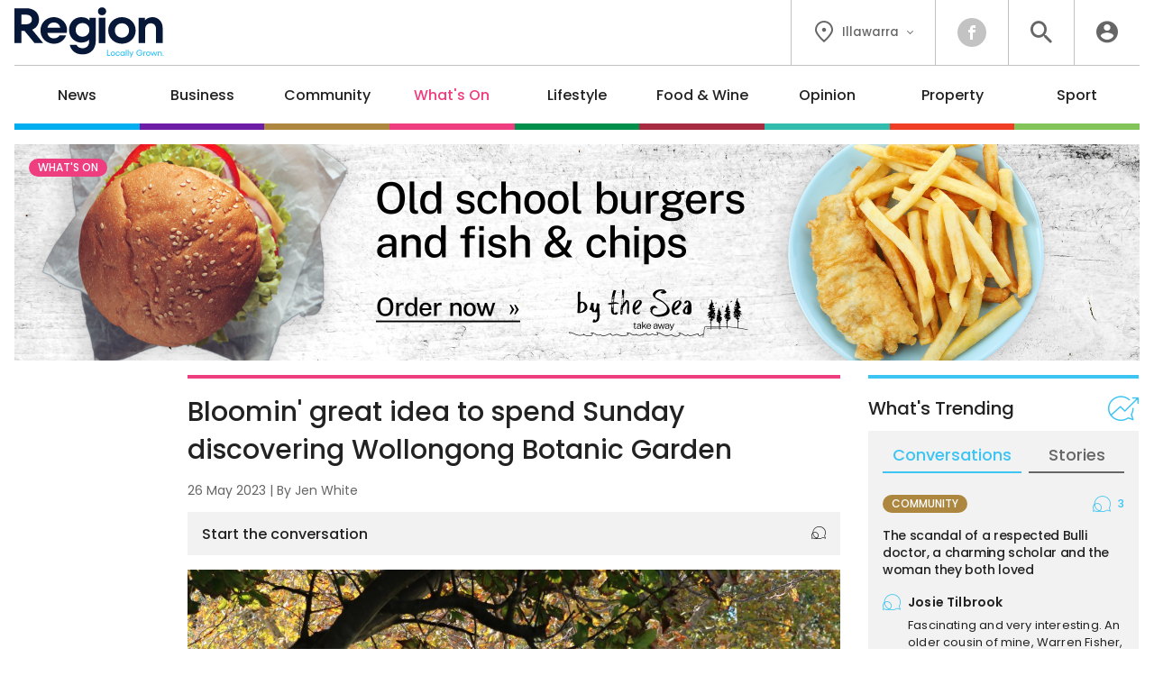

--- FILE ---
content_type: text/html; charset=UTF-8
request_url: https://regionillawarra.com.au/bloomin-great-idea-to-spend-sunday-discovering-wollongong-botanic-garden/2116/
body_size: 18781
content:
<!DOCTYPE HTML>
<html lang="en"><head><meta charset="UTF-8"><meta content="width=device-width, initial-scale=1.0" name="viewport"><meta content="Region Group Pty Ltd" name="copyright"><meta content="https://regionillawarra.com.au" name="url"><meta content="2026-01-30T05:42:21+00:00" name="generated_at"><meta content="Region Illawarra" name="apple-mobile-web-app-title"><meta content="max-image-preview:large" name="robots"><meta content="Jen White" name="author"><meta content="Bloomin' great idea to spend Sunday discovering Wollongong Botanic Garden | Region Illawarra" property="og:title"><meta content="website" property="og:type"><meta content="https://regionillawarra.com.au/bloomin-great-idea-to-spend-sunday-discovering-wollongong-botanic-garden/2116/" property="og:url"><meta content="Region Illawarra" property="og:site_name"><meta content="https://regionillawarra.com.au/wp-content/uploads/sites/10/2023/05/IMG_7209-1200x630.jpg" property="og:image"><meta content="1200" property="og:image:width"><meta content="630" property="og:image:height"><meta content="A seed of an idea planted in Wollongong almost a decade ago has blossomed and grown into more than 100&hellip;" name="description"><meta content="A seed of an idea planted in Wollongong almost a decade ago has blossomed and grown into more than 100&hellip;" property="og:description"><title>Bloomin' great idea to spend Sunday discovering Wollongong Botanic Garden | Region Illawarra</title><link href="/favicon-96x96.png" rel="icon" sizes="96x96" type="image/png"><link href="/favicon.svg" rel="icon" type="image/svg+xml"><link href="/favicon.ico" rel="shortcut icon"><link href="/apple-touch-icon.png" rel="apple-touch-icon" sizes="180x180"><link href="/site.webmanifest" rel="manifest"><link href="https://regionillawarra.com.au/wp-content/plugins/region/theme/style.css?ver=821c9d160c0ece1ae36a4f44a34f1aed" media="all" rel="stylesheet"><meta name='robots' content='max-image-preview:large' />
	<style>img:is([sizes="auto" i], [sizes^="auto," i]) { contain-intrinsic-size: 3000px 1500px }</style>
	<script id="wpp-js" src="https://regionillawarra.com.au/wp-content/plugins/wordpress-popular-posts/assets/js/wpp.min.js?ver=7.3.6" data-sampling="0" data-sampling-rate="100" data-api-url="https://regionillawarra.com.au/wp-json/wordpress-popular-posts" data-post-id="2116" data-token="55aa46536e" data-lang="0" data-debug="0"></script>
<script>
window._wpemojiSettings = {"baseUrl":"https:\/\/s.w.org\/images\/core\/emoji\/16.0.1\/72x72\/","ext":".png","svgUrl":"https:\/\/s.w.org\/images\/core\/emoji\/16.0.1\/svg\/","svgExt":".svg","source":{"concatemoji":"https:\/\/regionillawarra.com.au\/wp-includes\/js\/wp-emoji-release.min.js?ver=6.8.3"}};
/*! This file is auto-generated */
!function(s,n){var o,i,e;function c(e){try{var t={supportTests:e,timestamp:(new Date).valueOf()};sessionStorage.setItem(o,JSON.stringify(t))}catch(e){}}function p(e,t,n){e.clearRect(0,0,e.canvas.width,e.canvas.height),e.fillText(t,0,0);var t=new Uint32Array(e.getImageData(0,0,e.canvas.width,e.canvas.height).data),a=(e.clearRect(0,0,e.canvas.width,e.canvas.height),e.fillText(n,0,0),new Uint32Array(e.getImageData(0,0,e.canvas.width,e.canvas.height).data));return t.every(function(e,t){return e===a[t]})}function u(e,t){e.clearRect(0,0,e.canvas.width,e.canvas.height),e.fillText(t,0,0);for(var n=e.getImageData(16,16,1,1),a=0;a<n.data.length;a++)if(0!==n.data[a])return!1;return!0}function f(e,t,n,a){switch(t){case"flag":return n(e,"\ud83c\udff3\ufe0f\u200d\u26a7\ufe0f","\ud83c\udff3\ufe0f\u200b\u26a7\ufe0f")?!1:!n(e,"\ud83c\udde8\ud83c\uddf6","\ud83c\udde8\u200b\ud83c\uddf6")&&!n(e,"\ud83c\udff4\udb40\udc67\udb40\udc62\udb40\udc65\udb40\udc6e\udb40\udc67\udb40\udc7f","\ud83c\udff4\u200b\udb40\udc67\u200b\udb40\udc62\u200b\udb40\udc65\u200b\udb40\udc6e\u200b\udb40\udc67\u200b\udb40\udc7f");case"emoji":return!a(e,"\ud83e\udedf")}return!1}function g(e,t,n,a){var r="undefined"!=typeof WorkerGlobalScope&&self instanceof WorkerGlobalScope?new OffscreenCanvas(300,150):s.createElement("canvas"),o=r.getContext("2d",{willReadFrequently:!0}),i=(o.textBaseline="top",o.font="600 32px Arial",{});return e.forEach(function(e){i[e]=t(o,e,n,a)}),i}function t(e){var t=s.createElement("script");t.src=e,t.defer=!0,s.head.appendChild(t)}"undefined"!=typeof Promise&&(o="wpEmojiSettingsSupports",i=["flag","emoji"],n.supports={everything:!0,everythingExceptFlag:!0},e=new Promise(function(e){s.addEventListener("DOMContentLoaded",e,{once:!0})}),new Promise(function(t){var n=function(){try{var e=JSON.parse(sessionStorage.getItem(o));if("object"==typeof e&&"number"==typeof e.timestamp&&(new Date).valueOf()<e.timestamp+604800&&"object"==typeof e.supportTests)return e.supportTests}catch(e){}return null}();if(!n){if("undefined"!=typeof Worker&&"undefined"!=typeof OffscreenCanvas&&"undefined"!=typeof URL&&URL.createObjectURL&&"undefined"!=typeof Blob)try{var e="postMessage("+g.toString()+"("+[JSON.stringify(i),f.toString(),p.toString(),u.toString()].join(",")+"));",a=new Blob([e],{type:"text/javascript"}),r=new Worker(URL.createObjectURL(a),{name:"wpTestEmojiSupports"});return void(r.onmessage=function(e){c(n=e.data),r.terminate(),t(n)})}catch(e){}c(n=g(i,f,p,u))}t(n)}).then(function(e){for(var t in e)n.supports[t]=e[t],n.supports.everything=n.supports.everything&&n.supports[t],"flag"!==t&&(n.supports.everythingExceptFlag=n.supports.everythingExceptFlag&&n.supports[t]);n.supports.everythingExceptFlag=n.supports.everythingExceptFlag&&!n.supports.flag,n.DOMReady=!1,n.readyCallback=function(){n.DOMReady=!0}}).then(function(){return e}).then(function(){var e;n.supports.everything||(n.readyCallback(),(e=n.source||{}).concatemoji?t(e.concatemoji):e.wpemoji&&e.twemoji&&(t(e.twemoji),t(e.wpemoji)))}))}((window,document),window._wpemojiSettings);
</script>
<style id='wp-emoji-styles-inline-css'>

	img.wp-smiley, img.emoji {
		display: inline !important;
		border: none !important;
		box-shadow: none !important;
		height: 1em !important;
		width: 1em !important;
		margin: 0 0.07em !important;
		vertical-align: -0.1em !important;
		background: none !important;
		padding: 0 !important;
	}
</style>
<link rel='stylesheet' id='wp-polls-css' href='https://regionillawarra.com.au/wp-content/plugins/wp-polls/polls-css.css?ver=2.77.3' media='all' />
<style id='wp-polls-inline-css'>
.wp-polls .pollbar {
	margin: 1px;
	font-size: 6px;
	line-height: 8px;
	height: 8px;
	background-image: url('https://regionillawarra.com.au/wp-content/plugins/wp-polls/images/default/pollbg.gif');
	border: 1px solid #c8c8c8;
}

</style>
<link rel='stylesheet' id='ep_general_styles-css' href='https://regionillawarra.com.au/wp-content/plugins/elasticpress/dist/css/general-styles.css?ver=66295efe92a630617c00' media='all' />
<link rel='stylesheet' id='style-css-css' href='https://regionillawarra.com.au/wp-content/themes/illawarra/style.css?ver=cb7cade03ec73ae235c339aef3a0ea71' media='all' />
<script src="https://regionillawarra.com.au/wp-includes/js/jquery/jquery.min.js?ver=3.7.1" id="jquery-core-js"></script>
<script src="https://regionillawarra.com.au/wp-includes/js/jquery/jquery-migrate.min.js?ver=3.4.1" id="jquery-migrate-js"></script>
<link rel="https://api.w.org/" href="https://regionillawarra.com.au/wp-json/" /><link rel="alternate" title="JSON" type="application/json" href="https://regionillawarra.com.au/wp-json/wp/v2/posts/2116" /><link rel="EditURI" type="application/rsd+xml" title="RSD" href="https://regionillawarra.com.au/xmlrpc.php?rsd" />
<meta name="generator" content="WordPress 6.8.3" />
<link rel="canonical" href="https://regionillawarra.com.au/bloomin-great-idea-to-spend-sunday-discovering-wollongong-botanic-garden/2116/" />
<link rel='shortlink' href='https://regionillawarra.com.au/?p=2116' />
<link rel="alternate" title="oEmbed (JSON)" type="application/json+oembed" href="https://regionillawarra.com.au/wp-json/oembed/1.0/embed?url=https%3A%2F%2Fregionillawarra.com.au%2Fbloomin-great-idea-to-spend-sunday-discovering-wollongong-botanic-garden%2F2116%2F" />
<link rel="alternate" title="oEmbed (XML)" type="text/xml+oembed" href="https://regionillawarra.com.au/wp-json/oembed/1.0/embed?url=https%3A%2F%2Fregionillawarra.com.au%2Fbloomin-great-idea-to-spend-sunday-discovering-wollongong-botanic-garden%2F2116%2F&#038;format=xml" />
            <style id="wpp-loading-animation-styles">@-webkit-keyframes bgslide{from{background-position-x:0}to{background-position-x:-200%}}@keyframes bgslide{from{background-position-x:0}to{background-position-x:-200%}}.wpp-widget-block-placeholder,.wpp-shortcode-placeholder{margin:0 auto;width:60px;height:3px;background:#dd3737;background:linear-gradient(90deg,#dd3737 0%,#571313 10%,#dd3737 100%);background-size:200% auto;border-radius:3px;-webkit-animation:bgslide 1s infinite linear;animation:bgslide 1s infinite linear}</style>
            <script>ajaxurl = "https://regionillawarra.com.au/wp-admin/admin-ajax.php";window.ajaxtarget = "https://regionillawarra.com.au/wp-admin/admin-ajax.php";</script><!-- Google Tag Manager --><script>(function(w,d,s,l,i){w[l]=w[l]||[];w[l].push({"gtm.start":new Date().getTime(),event:"gtm.js"});var f=d.getElementsByTagName(s)[0],j=d.createElement(s),dl=l!="dataLayer"?"&l="+l:"";j.async=true;j.src="https://www.googletagmanager.com/gtm.js?id="+i+dl;f.parentNode.insertBefore(j,f);})(window,document,"script","dataLayer","GTM-5XQQVX8L");window.dataLayer = window.dataLayer || [];window.dataLayer.push({"event":"configuration","view_id":"2116","article_category":"whats-on","view_type":"article","view_canonical":"https:\/\/regionillawarra.com.au\/bloomin-great-idea-to-spend-sunday-discovering-wollongong-botanic-garden\/2116\/","article_slug":"bloomin-great-idea-to-spend-sunday-discovering-wollongong-botanic-garden","article_age":979,"article_seo":false,"view_banner":"110","view_site":"10","ga4_stream":"G-Y44CN8NBR5","ga4_account":"G-QQBDMLLJ56"});window.dataLayer.push({"event":"newArticleBoolean","article":2116,"category":"whats-on","age":979,"newArticle":"False"});</script><!-- End Google Tag Manager --><script async src="https://securepubads.g.doubleclick.net/tag/js/gpt.js"></script><script>window.googletag = window.googletag || {cmd: []}; googletag.cmd.push(function() { googletag.defineSlot("98851964/RI-Wide-Skyscraper-1", [160, 600], "article-sticky").addService(googletag.pubads()); googletag.defineSlot("98851964/RI-MREC-1", [300, 250], "sidebar-mrec-poll").addService(googletag.pubads()); googletag.defineSlot("98851964/RI-MREC-2", [300, 250], "related-bottom-mrec").addService(googletag.pubads()); googletag.defineSlot("98851964/RI-Leaderboard-1", [728, 90], "related-bottom-leaderboard").addService(googletag.pubads()); googletag.defineSlot("98851964/RI-MREC-3", [300, 250], "article-end-mrec").addService(googletag.pubads()); googletag.defineSlot("98851964/RI-Leaderboard-2", [728, 90], "article-end-leaderboard").addService(googletag.pubads()); googletag.pubads().enableLazyLoad({ fetchMarginPercent: 400, renderMarginPercent: 200, mobileScaling: 2.5 }); googletag.pubads().addEventListener("slotOnload", function(event) { document.getElementById(event.slot.getSlotElementId()).classList.add("loaded"); if (document.body.classList.contains("loaded-ads") === false) { document.body.classList.add("loaded-ads"); } }); googletag.enableServices(); });</script></head><body class="main-whats-on wp-singular post-template-default single single-post postid-2116 single-format-standard wp-theme-illawarra"><noscript><iframe height="0" src="https://www.googletagmanager.com/ns.html?id=GTM-5XQQVX8L" style="display:none;visibility:hidden" width="0"></iframe></noscript><header><div class="inner"><div class="top"><div class="logo"><a data-action="click" data-category="header" data-label="logo" href="https://regionillawarra.com.au/" title="Region Illawarra Home"><img alt="Region Illawarra" height="67" src="https://regionillawarra.com.au/wp-content/themes/illawarra/images/logo-region-tag.svg?0ef0a3" width="200"></a></div><div class="icons"><div class="location"><button class="dropdown"><i class="icon-flag"></i><span>Illawarra</span><i class="icon-chevron"></i></button><div class="box"><div class="wrapper"><a data-action="click" data-category="header" data-label="location-rc" href="https://region.com.au/" title="Region Canberra">Canberra</a><a data-action="click" data-category="header" data-label="location-ri" href="https://regionillawarra.com.au/" title="Region Illawarra">Illawarra</a><a data-action="click" data-category="header" data-label="location-rr" href="https://regionriverina.com.au/" title="Region Riverina">Riverina</a><hr><a data-action="click" data-category="header" data-label="location-ar" href="https://aboutregional.com.au/" rel="noopener" target="_blank" title="About Regional">About Regional</a><a data-action="click" data-category="header" data-label="location-psn" href="https://psnews.com.au/" rel="noopener" target="_blank" title="PS News">PS News</a><a data-action="click" data-category="header" data-label="location-cyw" href="https://capeyorkweekly.com.au/" rel="noopener" target="_blank" title="Cape York Weekly">Cape York Weekly</a><a data-action="click" data-category="header" data-label="location-cn" href="https://regionmedia.com.cn/" rel="noopener" target="_blank" title="Region 中文版">Region 中文版</a><a data-action="click" data-category="header" data-label="location-tic" href="https://thisiscanberra.com/" rel="noopener" target="_blank" title="This is Canberra">This is Canberra</a></div></div></div><div class="socials"><a class="icon-facebook" data-action="click" data-category="header" data-label="social-facebook" href="https://www.facebook.com/RegionIllawarra" rel="noopener" target="_blank" title="Facebook"></a></div><div class="search"><button class="icon-search" title="Search the website"></button><div class="search-box"><form action="/" method="get"><input name="s" placeholder="search" required type="text"><button class="icon-search" type="submit"></button></form></div><div class="search-close"><button class="icon-close" type="submit"></button></div></div><div class="user"><a class="icon-user" data-action="click" data-category="header" data-label="profile-login" href="https://regionillawarra.com.au/user/login/?redirect_to=https%3A%2F%2Fregionillawarra.com.au%2Fbloomin-great-idea-to-spend-sunday-discovering-wollongong-botanic-garden%2F2116%2F" rel="nofollow" title="Login to Region Illawarra"></a></div></div></div><nav><ul><li class="news"><a href="https://regionillawarra.com.au/category/news/">News</a><div class="sub-menu"><div class="inner no-gutter"><div class="wrapper"><div class="left"><div class="link"><a class="cat-pill news" href="https://regionillawarra.com.au/category/news/">News</a><a class="view-all" href="https://regionillawarra.com.au/category/news/">View All</a></div><div class="text"><p>Local news from across the Illawarra region.</p></div><a class="sponsor" href="https://lancasterlaw.com.au/mediation/" rel="nofollow noopener sponsored" target="_blank"><img alt src="https://regionillawarra.com.au/wp-content/uploads/sites/10/2025/09/LLM_Category-Banner_Logo.png"><p>Solution is in resolution. Enquire now.</p></a></div><div class="middle"><div class="title">Explore News</div><ul><li><a href="https://regionillawarra.com.au/category/news/courts-crime/">Courts &amp; Crime</a></li><li><a href="https://regionillawarra.com.au/category/news/politics/">Politics</a></li><li><a href="https://regionillawarra.com.au/category/news/health-education/">Health &amp; Education</a></li></ul></div><div class="right"><div class="title">Latest</div><div class="articles"><div class="article news nav"><div class="preview"><div class="top"><a class="wrap" href="https://regionillawarra.com.au/7th-arrest-in-major-illawarra-drugs-operation/84375/"><div><div><img alt="7th arrest in major Illawarra drugs operation" height="189" loading="lazy" src="https://regionillawarra.com.au/wp-content/uploads/sites/10/2025/10/iStock-1961779825-360x189.jpg" width="360"></div></div></a><div><h2><a href="https://regionillawarra.com.au/7th-arrest-in-major-illawarra-drugs-operation/84375/">7th arrest in major Illawarra drugs operation</a></h2></div></div></div></div><div class="article news nav"><div class="preview"><div class="top"><a class="wrap" href="https://regionillawarra.com.au/illawarra-urged-to-check-on-neighbours-as-extreme-heat-survey-launches/84139/"><div><div><img alt="Illawarra urged to check on neighbours as extreme heat survey launches" height="189" loading="lazy" src="https://regionillawarra.com.au/wp-content/uploads/sites/10/2026/01/heatwave-sun-360x189.jpeg" width="360"></div></div></a><div><h2><a href="https://regionillawarra.com.au/illawarra-urged-to-check-on-neighbours-as-extreme-heat-survey-launches/84139/">Illawarra urged to check on neighbours as extreme heat survey launches</a></h2><span class="author">By <a href="https://regionillawarra.com.au/author/kobrien/">Kellie O'Brien</a></span></div></div></div></div><div class="article news nav"><div class="preview"><div class="top"><a class="wrap" href="https://regionillawarra.com.au/uow-execs-grilled-at-nsw-parliamentary-inquiry/84070/"><div><div><img alt="UOW execs grilled at NSW parliamentary inquiry" height="189" loading="lazy" src="https://regionillawarra.com.au/wp-content/uploads/sites/10/2023/07/UOW-entry-signs-360x189.jpg" width="360"></div></div></a><div><h2><a href="https://regionillawarra.com.au/uow-execs-grilled-at-nsw-parliamentary-inquiry/84070/">UOW execs grilled at NSW parliamentary inquiry</a></h2><span class="author">By <a href="https://regionillawarra.com.au/author/zoecartwright/">Zoe Cartwright</a></span></div></div></div></div></div></div></div></div></div></li><li class="business"><a href="https://regionillawarra.com.au/category/business/">Business</a><div class="sub-menu"><div class="inner no-gutter"><div class="wrapper"><div class="left"><div class="link"><a class="cat-pill business" href="https://regionillawarra.com.au/category/business/">Business</a><a class="view-all" href="https://regionillawarra.com.au/category/business/">View All</a></div><div class="text"><p>Business and technology stories from the Illawarra.</p></div><a class="sponsor" href="https://www.aspadvisers.com.au/" rel="nofollow noopener sponsored" target="_blank"><img alt src="https://regionillawarra.com.au/wp-content/uploads/sites/10/2025/07/ASPA_Category-Banner_Logo-1.png"><p>The market leader in strategic property advice for Australian Government and commercial clients</p></a></div><div class="middle"><div class="title">Explore Business</div><ul><li><a href="https://regionillawarra.com.au/category/business/local-leaders/">Local Leaders</a></li><li><a href="https://regionillawarra.com.au/category/business/tourism/">Tourism</a></li><li><a href="https://regionillawarra.com.au/category/business/small-business/">Small Business</a></li></ul></div><div class="right"><div class="title">Latest</div><div class="articles"><div class="article news nav"><div class="preview"><div class="top"><a class="wrap" href="https://regionillawarra.com.au/bluefloats-illawarra-withdrawal-opens-up-new-opportunities-proponents-say/83848/"><div><div><img alt="BlueFloat's Illawarra withdrawal opens up new opportunities, proponents say" height="189" loading="lazy" src="https://regionillawarra.com.au/wp-content/uploads/sites/10/2023/08/Wind-farm-zone-360x189.png" width="360"></div></div></a><div><h2><a href="https://regionillawarra.com.au/bluefloats-illawarra-withdrawal-opens-up-new-opportunities-proponents-say/83848/">BlueFloat's Illawarra withdrawal opens up new opportunities, proponents say</a></h2><span class="author">By <a href="https://regionillawarra.com.au/author/zoecartwright/">Zoe Cartwright</a></span></div></div></div></div><div class="article lifestyle nav"><div class="preview"><div class="top"><a class="wrap" href="https://regionillawarra.com.au/alternative-illawarra-jeweller-showcases-the-beauty-of-imperfection-with-dead-poets-co/83891/"><div><div><img alt="Alternative Illawarra jeweller showcases the beauty of imperfection with Dead Poets Co." height="189" loading="lazy" src="https://regionillawarra.com.au/wp-content/uploads/sites/10/2026/01/img-7232b-scaled-360x189.jpg" width="360"></div></div></a><div><h2><a href="https://regionillawarra.com.au/alternative-illawarra-jeweller-showcases-the-beauty-of-imperfection-with-dead-poets-co/83891/">Alternative Illawarra jeweller showcases the beauty of imperfection with Dead Poets Co.</a></h2><span class="author">By <a href="https://regionillawarra.com.au/author/kroyle/">Keeli Dyson</a></span></div></div></div></div><div class="article lifestyle nav"><div class="preview"><div class="top"><a class="wrap" href="https://regionillawarra.com.au/meet-the-man-behind-the-last-independent-cinema-in-the-illawarra/83248/"><div><div><img alt="Meet the man behind the last independent cinema in the Illawarra" height="189" loading="lazy" src="https://regionillawarra.com.au/wp-content/uploads/sites/10/2024/01/Gala-360x189.png" width="360"></div></div></a><div><h2><a href="https://regionillawarra.com.au/meet-the-man-behind-the-last-independent-cinema-in-the-illawarra/83248/">Meet the man behind the last independent cinema in the Illawarra</a></h2><span class="author">By <a href="https://regionillawarra.com.au/author/zoecartwright/">Zoe Cartwright</a></span></div></div></div></div></div></div></div></div></div></li><li class="community"><a href="https://regionillawarra.com.au/category/community/">Community</a><div class="sub-menu"><div class="inner no-gutter"><div class="wrapper"><div class="left"><div class="link"><a class="cat-pill community" href="https://regionillawarra.com.au/category/community/">Community</a><a class="view-all" href="https://regionillawarra.com.au/category/community/">View All</a></div><div class="text"><p>The stories behind the people and places that make the Illawarra home.</p></div><a class="sponsor" href="https://lancasterlaw.com.au/mediation/" rel="nofollow noopener sponsored" target="_blank"><img alt src="https://regionillawarra.com.au/wp-content/uploads/sites/10/2025/09/LLM_Category-Banner_Logo.png"><p>Solution is in resolution. Enquire now.</p></a></div><div class="middle"><div class="title">Explore Community</div><ul><li><a href="https://regionillawarra.com.au/category/community/people-places/">People &amp; Places</a></li><li><a href="https://regionillawarra.com.au/category/community/history/">History</a></li><li><a href="https://regionillawarra.com.au/category/community/obituaries/">Obituaries</a></li><li><a href="https://regionillawarra.com.au/category/community/best-in/">Best in Wollongong</a></li></ul></div><div class="right"><div class="title">Latest</div><div class="articles"><div class="article lifestyle nav"><div class="preview"><div class="top"><a class="wrap" href="https://regionillawarra.com.au/alternative-illawarra-jeweller-showcases-the-beauty-of-imperfection-with-dead-poets-co/83891/"><div><div><img alt="Alternative Illawarra jeweller showcases the beauty of imperfection with Dead Poets Co." height="189" loading="lazy" src="https://regionillawarra.com.au/wp-content/uploads/sites/10/2026/01/img-7232b-scaled-360x189.jpg" width="360"></div></div></a><div><h2><a href="https://regionillawarra.com.au/alternative-illawarra-jeweller-showcases-the-beauty-of-imperfection-with-dead-poets-co/83891/">Alternative Illawarra jeweller showcases the beauty of imperfection with Dead Poets Co.</a></h2><span class="author">By <a href="https://regionillawarra.com.au/author/kroyle/">Keeli Dyson</a></span></div></div></div></div><div class="article news nav"><div class="preview"><div class="top"><a class="wrap" href="https://regionillawarra.com.au/helensburgh-pool-remains-closed-amid-heatwave-conditions/83849/"><div><div><img alt="Helensburgh pool remains closed amid heatwave conditions" height="189" loading="lazy" src="https://regionillawarra.com.au/wp-content/uploads/sites/10/2025/08/20250814_114505-360x189.jpg" width="360"></div></div></a><div><h2><a href="https://regionillawarra.com.au/helensburgh-pool-remains-closed-amid-heatwave-conditions/83849/">Helensburgh pool remains closed amid heatwave conditions</a></h2><span class="author">By <a href="https://regionillawarra.com.au/author/zoecartwright/">Zoe Cartwright</a></span></div></div></div></div><div class="article community nav"><div class="preview"><div class="top"><a class="wrap" href="https://regionillawarra.com.au/meet-austinmer-swim-clubs-poet-laureate-ross-taylor-he-has-a-wave-with-words/83414/"><div><div><img alt="Meet Austinmer Swim Club's poet laureate, Ross Taylor — he has a wave with words" height="189" loading="lazy" src="https://regionillawarra.com.au/wp-content/uploads/sites/10/2026/01/31574355163235-e1769464452192-360x189.jpeg" width="360"></div></div></a><div><h2><a href="https://regionillawarra.com.au/meet-austinmer-swim-clubs-poet-laureate-ross-taylor-he-has-a-wave-with-words/83414/">Meet Austinmer Swim Club's poet laureate, Ross Taylor — he has a wave with words</a></h2><span class="author">By <a href="https://regionillawarra.com.au/author/zoecartwright/">Zoe Cartwright</a></span></div></div></div></div></div></div></div></div></div></li><li class="whats-on"><a href="https://regionillawarra.com.au/category/whats-on/">What's On</a><div class="sub-menu"><div class="inner no-gutter"><div class="wrapper"><div class="left"><div class="link"><a class="cat-pill whats-on" href="https://regionillawarra.com.au/category/whats-on/">What's On</a><a class="view-all" href="https://regionillawarra.com.au/category/whats-on/">View All</a></div><div class="text"><p>Music, festivals, charity events - your guide to what's happening in the Illawarra.</p></div><a class="sponsor" href="https://bytheseatakeaway.com.au/" rel="nofollow noopener sponsored" target="_blank"><img alt src="https://regionillawarra.com.au/wp-content/uploads/sites/10/2025/10/BTS_Category-Banner_Logo.png"><p>Old school burgers<br>and fish & chips<br>Order now</p></a></div><div class="middle"><div class="title">Explore What's On</div><ul><li><a href="https://regionillawarra.com.au/category/whats-on/events/">Events</a></li><li><a href="https://regionillawarra.com.au/category/whats-on/live-music/">Live Music</a></li><li><a href="https://regionillawarra.com.au/category/whats-on/family-kids/">Family &amp; Kids</a></li></ul></div><div class="right"><div class="title">Latest</div><div class="articles"><div class="article whats-on nav"><div class="preview"><div class="top"><a class="wrap" href="https://regionillawarra.com.au/nine-things-to-do-in-the-illawarra-this-week-30-january-5-february/84031/"><div><div><img alt="Nine things to do in the Illawarra this week (30 January - 5 February)" height="189" loading="lazy" src="https://regionillawarra.com.au/wp-content/uploads/sites/10/2026/01/screenshot-2026-01-28-at-50948pm-360x189.png" width="360"></div></div></a><div><h2><a href="https://regionillawarra.com.au/nine-things-to-do-in-the-illawarra-this-week-30-january-5-february/84031/">Nine things to do in the Illawarra this week (30 January - 5 February)</a></h2><span class="author">By <a href="https://regionillawarra.com.au/author/ddavid/">Dione David</a></span></div></div></div></div><div class="article whats-on nav"><div class="preview"><div class="top"><a class="wrap" href="https://regionillawarra.com.au/tones-and-i-announces-wollongong-as-her-second-concert/84080/"><div><div><img alt="Tones and I announces Wollongong as her second concert" height="189" loading="lazy" src="https://regionillawarra.com.au/wp-content/uploads/sites/10/2026/01/angie-pinney-maggie-daley-tones-and-i-360x189.jpeg" width="360"></div></div></a><div><h2><a href="https://regionillawarra.com.au/tones-and-i-announces-wollongong-as-her-second-concert/84080/">Tones and I announces Wollongong as her second concert</a></h2><span class="author">By <a href="https://regionillawarra.com.au/author/kobrien/">Kellie O'Brien</a></span></div></div></div></div><div class="article whats-on nav"><div class="preview"><div class="top"><a class="wrap" href="https://regionillawarra.com.au/nine-things-to-do-in-the-illawarra-this-week-23-29-january/80028/"><div><div><img alt="Nine things to do in the Illawarra this week (23 - 29 January)" height="189" loading="lazy" src="https://regionillawarra.com.au/wp-content/uploads/sites/10/2026/01/cf7246757ece8d6cd2b9c5c1ae68cacd-1-360x189.jpeg" width="360"></div></div></a><div><h2><a href="https://regionillawarra.com.au/nine-things-to-do-in-the-illawarra-this-week-23-29-january/80028/">Nine things to do in the Illawarra this week (23 - 29 January)</a></h2><span class="author">By <a href="https://regionillawarra.com.au/author/ddavid/">Dione David</a></span></div></div></div></div></div></div></div></div></div></li><li class="lifestyle"><a href="https://regionillawarra.com.au/category/lifestyle/">Lifestyle</a><div class="sub-menu"><div class="inner no-gutter"><div class="wrapper"><div class="left"><div class="link"><a class="cat-pill lifestyle" href="https://regionillawarra.com.au/category/lifestyle/">Lifestyle</a><a class="view-all" href="https://regionillawarra.com.au/category/lifestyle/">View All</a></div><div class="text"><p>The people, places, pets and passions that give our region life.</p></div><a class="sponsor" href="https://bytheseatakeaway.com.au/" rel="nofollow noopener sponsored" target="_blank"><img alt src="https://regionillawarra.com.au/wp-content/uploads/sites/10/2025/10/BTS_Category-Banner_Logo.png"><p>Old school burgers<br>and fish & chips<br>Order now</p></a></div><div class="middle"><div class="title">Explore Lifestyle</div><ul><li><a href="https://regionillawarra.com.au/category/lifestyle/arts-entertainment/">Arts &amp; Entertainment</a></li><li><a href="https://regionillawarra.com.au/category/lifestyle/fitness-wellbeing/">Fitness &amp; Wellbeing</a></li><li><a href="https://regionillawarra.com.au/category/lifestyle/home-garden/">Home &amp; Garden</a></li><li><a href="https://regionillawarra.com.au/category/lifestyle/travel/">Travel</a></li><li><a href="https://regionillawarra.com.au/category/lifestyle/movies/">Movies</a></li><li><a href="https://regionillawarra.com.au/category/lifestyle/motoring/">Motoring</a></li><li><a href="https://regionillawarra.com.au/category/lifestyle/pets/">Pets</a></li><li><a href="https://regionillawarra.com.au/category/lifestyle/outdoors/">Outdoors</a></li></ul></div><div class="right"><div class="title">Latest</div><div class="articles"><div class="article lifestyle nav"><div class="preview"><div class="top"><a class="wrap" href="https://regionillawarra.com.au/28-years-later-the-bone-temple-is-bloody-bonkers/83949/"><div><div><img alt="28 Years Later: The Bone Temple is bloody bonkers" height="189" loading="lazy" src="https://regionillawarra.com.au/wp-content/uploads/sites/10/2026/01/mv5bmzy5njm5yjgtzddhzs00odiwltllm2utoguxzwywm2zizjc0xkeyxkfqcgc-v1-360x189.jpg" width="360"></div></div></a><div><h2><a href="https://regionillawarra.com.au/28-years-later-the-bone-temple-is-bloody-bonkers/83949/">28 Years Later: The Bone Temple is bloody bonkers</a></h2><span class="author">By <a href="https://regionillawarra.com.au/author/jrowley/">Jarryd Rowley</a></span></div></div></div></div><div class="article lifestyle nav"><div class="preview"><div class="top"><a class="wrap" href="https://regionillawarra.com.au/quiz-whats-special-about-this-long-winged-bird-plus-9-other-questions/83801/"><div><div><img alt="QUIZ: What's special about this long-winged bird? Plus 9 other questions" height="189" loading="lazy" src="https://regionillawarra.com.au/wp-content/uploads/sites/10/2026/01/quiz29-jan-360x189.png" width="360"></div></div></a><div><h2><a href="https://regionillawarra.com.au/quiz-whats-special-about-this-long-winged-bird-plus-9-other-questions/83801/">QUIZ: What's special about this long-winged bird? Plus 9 other questions</a></h2><span class="author">By <a href="https://regionillawarra.com.au/author/emulligan/">Eileen Mulligan</a></span></div></div></div></div><div class="article lifestyle nav"><div class="preview"><div class="top"><a class="wrap" href="https://regionillawarra.com.au/alternative-illawarra-jeweller-showcases-the-beauty-of-imperfection-with-dead-poets-co/83891/"><div><div><img alt="Alternative Illawarra jeweller showcases the beauty of imperfection with Dead Poets Co." height="189" loading="lazy" src="https://regionillawarra.com.au/wp-content/uploads/sites/10/2026/01/img-7232b-scaled-360x189.jpg" width="360"></div></div></a><div><h2><a href="https://regionillawarra.com.au/alternative-illawarra-jeweller-showcases-the-beauty-of-imperfection-with-dead-poets-co/83891/">Alternative Illawarra jeweller showcases the beauty of imperfection with Dead Poets Co.</a></h2><span class="author">By <a href="https://regionillawarra.com.au/author/kroyle/">Keeli Dyson</a></span></div></div></div></div></div></div></div></div></div></li><li class="food-wine"><a href="https://regionillawarra.com.au/category/food-wine/">Food &amp; Wine</a><div class="sub-menu"><div class="inner no-gutter"><div class="wrapper"><div class="left"><div class="link"><a class="cat-pill food-wine" href="https://regionillawarra.com.au/category/food-wine/">Food &amp; Wine</a><a class="view-all" href="https://regionillawarra.com.au/category/food-wine/">View All</a></div><div class="text"><p>Where to eat, what to drink in the Illawarra.</p></div><a class="sponsor" href="https://bytheseatakeaway.com.au/" rel="nofollow noopener sponsored" target="_blank"><img alt src="https://regionillawarra.com.au/wp-content/uploads/sites/10/2025/10/BTS_Category-Banner_Logo.png"><p>Old school burgers<br>and fish & chips<br>Order now</p></a></div><div class="middle"><div class="title">Explore Food &amp; Wine</div><ul><li><a href="https://regionillawarra.com.au/category/food-wine/five-minutes-with/">Five minutes with</a></li><li><a href="https://regionillawarra.com.au/category/food-wine/hot-in-the-city/">Hot in the City</a></li><li><a href="https://regionillawarra.com.au/category/food-wine/meet-the-makers/">Meet the Makers</a></li></ul></div><div class="right"><div class="title">Latest</div><div class="articles"><div class="article food-wine nav"><div class="preview"><div class="top"><a class="wrap" href="https://regionillawarra.com.au/who-rules-the-roost-illawarras-best-roast-chook-voted-by-locals/83086/"><div><div><img alt="Who rules the roost? Illawarra’s best roast chook, voted by locals" height="189" loading="lazy" src="https://regionillawarra.com.au/wp-content/uploads/sites/10/2026/01/606799277-122151947420710519-2134702340653881287-n-e1768536573329-360x189.jpg" width="360"></div></div></a><div><h2><a href="https://regionillawarra.com.au/who-rules-the-roost-illawarras-best-roast-chook-voted-by-locals/83086/">Who rules the roost? Illawarra’s best roast chook, voted by locals</a></h2><span class="author">By <a href="https://regionillawarra.com.au/author/ddavid/">Dione David</a></span></div></div></div></div><div class="article lifestyle nav"><div class="preview"><div class="top"><a class="wrap" href="https://regionillawarra.com.au/new-report-urges-greater-government-protection-for-traditional-knowledge-in-native-food-industry/83219/"><div><div><img alt="New report urges greater government protection for traditional knowledge in native food industry" height="189" loading="lazy" src="https://regionillawarra.com.au/wp-content/uploads/sites/10/2026/01/marlon-motlop-360x189.png" width="360"></div></div></a><div><h2><a href="https://regionillawarra.com.au/new-report-urges-greater-government-protection-for-traditional-knowledge-in-native-food-industry/83219/">New report urges greater government protection for traditional knowledge in native food industry</a></h2><span class="author">By <a href="https://regionillawarra.com.au/author/cjohnson/">Chris Johnson</a></span></div></div></div></div><div class="article food-wine nav"><div class="preview"><div class="top"><a class="wrap" href="https://regionillawarra.com.au/the-cookie-queen-of-dapto-is-rising-with-every-batch/82668/"><div><div><img alt="The Cookie Queen of Dapto is rising with every batch" height="189" loading="lazy" src="https://regionillawarra.com.au/wp-content/uploads/sites/10/2026/01/1000011926-scaled-e1768256016662-360x189.jpg" width="360"></div></div></a><div><h2><a href="https://regionillawarra.com.au/the-cookie-queen-of-dapto-is-rising-with-every-batch/82668/">The Cookie Queen of Dapto is rising with every batch</a></h2><span class="author">By <a href="https://regionillawarra.com.au/author/ddavid/">Dione David</a></span></div></div></div></div></div></div></div></div></div></li><li class="opinion"><a href="https://regionillawarra.com.au/category/opinion/">Opinion</a><div class="sub-menu"><div class="inner no-gutter"><div class="wrapper"><div class="left"><div class="link"><a class="cat-pill opinion" href="https://regionillawarra.com.au/category/opinion/">Opinion</a><a class="view-all" href="https://regionillawarra.com.au/category/opinion/">View All</a></div><div class="text"><p>Thought-provoking pieces written by regional writers and community leaders.</p></div><a class="sponsor" href="https://lancasterlaw.com.au/mediation/" rel="nofollow noopener sponsored" target="_blank"><img alt src="https://regionillawarra.com.au/wp-content/uploads/sites/10/2025/09/LLM_Category-Banner_Logo.png"><p>Solution is in resolution. Enquire now.</p></a></div><div class="right"><div class="title">Latest</div><div class="articles"><div class="article lifestyle nav"><div class="preview"><div class="top"><a class="wrap" href="https://regionillawarra.com.au/the-afternoon-i-spent-with-rob-hirst-in-a-musical-masterclass-that-was-top-of-the-charts/83663/"><div><div><img alt="The afternoon I spent with Rob Hirst in a musical masterclass that was top of the charts" height="189" loading="lazy" src="https://regionillawarra.com.au/wp-content/uploads/sites/10/2026/01/rotsey-hirst-capitol-360x189.jpg" width="360"></div></div></a><div><h2><a href="https://regionillawarra.com.au/the-afternoon-i-spent-with-rob-hirst-in-a-musical-masterclass-that-was-top-of-the-charts/83663/">The afternoon I spent with Rob Hirst in a musical masterclass that was top of the charts</a></h2><span class="author">By <a href="https://regionillawarra.com.au/author/kgilmour/">Kirk Gilmour</a></span></div></div></div></div><div class="article opinion nav"><div class="preview"><div class="top"><a class="wrap" href="https://regionillawarra.com.au/why-completing-a-life-story-book-is-a-terrible-idea-when-you-have-teenagers/83316/"><div><div><img alt="Why completing a 'life story’ book is a terrible idea when you have teenagers" height="189" loading="lazy" src="https://regionillawarra.com.au/wp-content/uploads/sites/10/2026/01/mum-i-want-to-hear-your-story-360x189.jpeg" width="360"></div></div></a><div><h2><a href="https://regionillawarra.com.au/why-completing-a-life-story-book-is-a-terrible-idea-when-you-have-teenagers/83316/">Why completing a 'life story’ book is a terrible idea when you have teenagers</a></h2><span class="author">By <a href="https://regionillawarra.com.au/author/kobrien/">Kellie O'Brien</a></span></div></div></div></div><div class="article opinion nav"><div class="preview"><div class="top"><a class="wrap" href="https://regionillawarra.com.au/the-pandemic-six-years-ago-was-the-shake-up-workers-needed-schools-need-to-catch-up/83259/"><div><div><img alt="The pandemic six years ago was the shake-up workers needed - schools need to catch up" height="189" loading="lazy" src="https://regionillawarra.com.au/wp-content/uploads/sites/10/2026/01/img-3429-360x189.jpg" width="360"></div></div></a><div><h2><a href="https://regionillawarra.com.au/the-pandemic-six-years-ago-was-the-shake-up-workers-needed-schools-need-to-catch-up/83259/">The pandemic six years ago was the shake-up workers needed - schools need to catch up</a></h2><span class="author">By <a href="https://regionillawarra.com.au/author/claire_fenwicke/">Claire Fenwicke</a></span></div></div></div></div></div></div></div></div></div></li><li class="property"><a href="https://regionillawarra.com.au/category/property/">Property</a><div class="sub-menu"><div class="inner no-gutter"><div class="wrapper"><div class="left"><div class="link"><a class="cat-pill property" href="https://regionillawarra.com.au/category/property/">Property</a><a class="view-all" href="https://regionillawarra.com.au/category/property/">View All</a></div><div class="text"><p>Your one-stop destination for the latest Illawarra property and real estate news.</p></div><a class="sponsor" href="https://zango.com.au/sale/search/?listing_type=buy&surrounding=true&order_by=-created&property_status_groups=current,underOffer,includePrivate&region_group=Shoalhaven&page=1" rel="nofollow noopener sponsored" target="_blank"><img alt src="https://regionillawarra.com.au/wp-content/uploads/sites/10/2025/07/ZAN_52136_RiotACT_Homepage_Takeover_Logo_200x90px-01-2.png"><p>Ready to hop on your bike and move around the Shoalhaven? Let's go find your new place.</p></a></div><div class="middle"><div class="title">Explore Property</div><ul><li><a href="https://regionillawarra.com.au/category/property/featured-properties/">Featured Properties</a></li><li><a href="https://regionillawarra.com.au/category/property/new-developments/">New Developments</a></li><li><a href="https://regionillawarra.com.au/category/property/planning/">Planning</a></li></ul></div><div class="right"><div class="title">Latest</div><div class="articles"><div class="article property nav"><div class="preview"><div class="top"><a class="wrap" href="https://regionillawarra.com.au/after-your-own-slice-of-paradise-check-out-this-kiama-property/83178/"><div><div><img alt="After your own slice of paradise? Check out this Kiama property" height="189" loading="lazy" src="https://regionillawarra.com.au/wp-content/uploads/sites/10/2026/01/0094-thehill-final-scaled-360x189.jpg" width="360"></div></div></a><div><h2><a href="https://regionillawarra.com.au/after-your-own-slice-of-paradise-check-out-this-kiama-property/83178/">After your own slice of paradise? Check out this Kiama property</a></h2><span class="author">By <a href="https://regionillawarra.com.au/author/zoecartwright/">Zoe Cartwright</a></span></div></div></div></div><div class="article property nav"><div class="preview"><div class="top"><a class="wrap" href="https://regionillawarra.com.au/escarpment-meets-ocean-in-the-heart-of-austinmer/83265/"><div><div><img alt="Escarpment meets ocean in the heart of Austinmer" height="189" loading="lazy" src="https://regionillawarra.com.au/wp-content/uploads/sites/10/2026/01/mx-5-360x189.jpg" width="360"></div></div></a><div><h2><a href="https://regionillawarra.com.au/escarpment-meets-ocean-in-the-heart-of-austinmer/83265/">Escarpment meets ocean in the heart of Austinmer</a></h2><span class="author">By <a href="https://regionillawarra.com.au/author/ddavid/">Dione David</a></span></div></div></div></div><div class="article property nav"><div class="preview"><div class="top"><a class="wrap" href="https://regionillawarra.com.au/the-times-are-finally-changing-for-tired-old-win-entertainment-centre/83747/"><div><div><img alt="The times are finally changing for tired, old WIN Entertainment Centre" height="189" loading="lazy" src="https://regionillawarra.com.au/wp-content/uploads/sites/10/2026/01/pop-wollongong-beachfront-day-final-360x189.jpg" width="360"></div></div></a><div><h2><a href="https://regionillawarra.com.au/the-times-are-finally-changing-for-tired-old-win-entertainment-centre/83747/">The times are finally changing for tired, old WIN Entertainment Centre</a></h2><span class="author">By <a href="https://regionillawarra.com.au/author/jwhite/">Jen White</a></span></div></div></div></div></div></div></div></div></div></li><li class="sport"><a href="https://regionillawarra.com.au/category/sport/">Sport</a><div class="sub-menu"><div class="inner no-gutter"><div class="wrapper"><div class="left"><div class="link"><a class="cat-pill sport" href="https://regionillawarra.com.au/category/sport/">Sport</a><a class="view-all" href="https://regionillawarra.com.au/category/sport/">View All</a></div><div class="text"><p>Sporting news from around the Illawarra.</p></div><a class="sponsor" href="https://www.illawarraconnection.com.au/membership" rel="nofollow noopener sponsored" target="_blank"><img alt src="https://regionillawarra.com.au/wp-content/uploads/sites/10/2025/07/TIC_Category-Banner_Logo.png"><p>Join Illawarra's premier executive networking, The Illawarra Connection</p></a></div><div class="middle"><div class="title">Explore Sport</div><ul><li><a href="https://regionillawarra.com.au/category/sport/basketball/">Basketball</a></li><li><a href="https://regionillawarra.com.au/category/sport/rugby-league/">Rugby League</a></li><li><a href="https://regionillawarra.com.au/category/sport/afl/">AFL</a></li><li><a href="https://regionillawarra.com.au/category/sport/football/">Football</a></li><li><a href="https://regionillawarra.com.au/category/sport/junior-sport/">Junior Sport</a></li><li><a href="https://regionillawarra.com.au/category/sport/cycling/">Cycling</a></li><li><a href="https://regionillawarra.com.au/category/sport/martial-arts/">Martial Arts</a></li></ul></div><div class="right"><div class="title">Latest</div><div class="articles"><div class="article sport nav"><div class="preview"><div class="top"><a class="wrap" href="https://regionillawarra.com.au/the-nightly-ritual-that-means-the-world-to-joel-khalu-and-his-faraway-family/83122/"><div><div><img alt="The nightly ritual that means the world to Joel Khalu and his faraway family" height="189" loading="lazy" src="https://regionillawarra.com.au/wp-content/uploads/sites/10/2026/01/jk-360x189.jpg" width="360"></div></div></a><div><h2><a href="https://regionillawarra.com.au/the-nightly-ritual-that-means-the-world-to-joel-khalu-and-his-faraway-family/83122/">The nightly ritual that means the world to Joel Khalu and his faraway family</a></h2><span class="author">By <a href="https://regionillawarra.com.au/author/julianobrien/">Julian O'Brien</a></span></div></div></div></div><div class="article property nav"><div class="preview"><div class="top"><a class="wrap" href="https://regionillawarra.com.au/the-times-are-finally-changing-for-tired-old-win-entertainment-centre/83747/"><div><div><img alt="The times are finally changing for tired, old WIN Entertainment Centre" height="189" loading="lazy" src="https://regionillawarra.com.au/wp-content/uploads/sites/10/2026/01/pop-wollongong-beachfront-day-final-360x189.jpg" width="360"></div></div></a><div><h2><a href="https://regionillawarra.com.au/the-times-are-finally-changing-for-tired-old-win-entertainment-centre/83747/">The times are finally changing for tired, old WIN Entertainment Centre</a></h2><span class="author">By <a href="https://regionillawarra.com.au/author/jwhite/">Jen White</a></span></div></div></div></div><div class="article sport nav"><div class="preview"><div class="top"><a class="wrap" href="https://regionillawarra.com.au/families-fitness-fanatics-and-first-timers-get-ready-for-26th-mmj-aquathon/82585/"><div><div><img alt="Families, fitness fanatics and first-timers get ready for 26th MMJ Aquathon" height="189" loading="lazy" src="https://regionillawarra.com.au/wp-content/uploads/sites/10/2026/01/aquathon-360x189.jpg" width="360"></div></div></a><div><h2><a href="https://regionillawarra.com.au/families-fitness-fanatics-and-first-timers-get-ready-for-26th-mmj-aquathon/82585/">Families, fitness fanatics and first-timers get ready for 26th MMJ Aquathon</a></h2><span class="author">By <a href="https://regionillawarra.com.au/author/kroyle/">Keeli Dyson</a></span></div></div></div></div></div></div></div></div></div></li></ul></nav></div></header><script>window.dataLayer.push({"bannerTitle":"110","event":"pageOpens"})</script><div class="inner banner-110" id="banner"><section class="bg-only"><div class="background mobile" style="background-image: url(https://regionillawarra.com.au/wp-content/uploads/sites/10/2025/10/BTS_Category-Banner_Mobile.jpg)"></div><div class="background desktop" style="background-image: url(https://regionillawarra.com.au/wp-content/uploads/sites/10/2025/10/BTS_Category-Banner_Desktop.jpg)"></div><div class="wrapper"><a class="cat-pill whats-on" href="https://regionillawarra.com.au/category/whats-on/">What's On</a></div><a data-action="click" data-category="banner" data-label="110" href="https://bytheseatakeaway.com.au/" rel="nofollow noopener" target="_blank"></a></section></div><main class="article"><div class="inner columns"><section class="skyscraper"><div class="ad-container" id="article-sticky" style="width:160px;height:600px"><script>googletag.cmd.push(function() { googletag.display('article-sticky') });</script></div></section><section class="content with-left whats-on" itemscope itemtype="http://schema.org/Article"><span class="meta"><span itemprop="publisher" itemscope itemtype="http://schema.org/Organization"><meta content="Region Illawarra" itemprop="name"><meta content="https://regionillawarra.com.au" itemprop="url"><span itemprop="logo" itemscope itemtype="http://schema.org/ImageObject"><meta content itemprop="url"></span></span><link href="https://regionillawarra.com.au/bloomin-great-idea-to-spend-sunday-discovering-wollongong-botanic-garden/2116/" itemprop="mainEntityOfPage"><span itemprop="dateModified">26 May 2023</span><span itemprop="author" itemscope itemtype="http://schema.org/Person"><meta content="Jen White" itemprop="name"><meta content="https://regionillawarra.com.au/wp-content/uploads/avatars/51e35e3ee920f7301d454c0970d15ae4_bde312d0da263479c66f64ce52814be4.jpg" itemprop="image"></span><meta content="https://regionillawarra.com.au/wp-content/uploads/sites/10/2023/05/IMG_7209-1200x630.jpg" itemprop="image"></span><div class="print-only print-logo"><img alt="Region Illawarra logo" src="https://regionillawarra.com.au/wp-content/themes/illawarra/images/logo-print.png"></div><h1 itemprop="headline">Bloomin' great idea to spend Sunday discovering Wollongong Botanic Garden</h1><div class="attribution"><span itemprop="datePublished">26 May 2023</span> | By <a href="https://regionillawarra.com.au/author/jwhite/">Jen White</a></div><a class="add-comments" href="https://regionillawarra.com.au/bloomin-great-idea-to-spend-sunday-discovering-wollongong-botanic-garden/2116/#your-opinion"><div>Start the conversation</div><div><i class="icon-comments"></i></div></a><div class="article-content" itemprop="articleBody"><div id="attachment_2100" style="width: 1200px" class="wp-caption alignnone"><img loading="lazy" decoding="async" aria-describedby="caption-attachment-2100" class="size-large wp-image-2100" src="https://regionillawarra.com.au/wp-content/uploads/sites/10/2023/05/IMG_7209-1200x800.jpg" alt="Autumnal tones in Wollongong Botanic Garden" width="1200" height="800" srcset="https://regionillawarra.com.au/wp-content/uploads/sites/10/2023/05/IMG_7209-1200x800.jpg 1200w, https://regionillawarra.com.au/wp-content/uploads/sites/10/2023/05/IMG_7209-300x200.jpg 300w, https://regionillawarra.com.au/wp-content/uploads/sites/10/2023/05/IMG_7209-768x512.jpg 768w, https://regionillawarra.com.au/wp-content/uploads/sites/10/2023/05/IMG_7209-960x640.jpg 960w" sizes="auto, (max-width: 1200px) 100vw, 1200px" /><p id="caption-attachment-2100" class="wp-caption-text">Residents are encouraged to put on their walking shoes on Sunday and visit the beautiful Wollongong Botanic Garden. Photos: Jen White.</p></div>
<p>A seed of an idea planted in Wollongong almost a decade ago has blossomed and grown into more than 100 branches across Australia and New Zealand.</p>
<p>Botanic Gardens Day, which will be celebrated on Sunday (28 May), was a concept event designed to celebrate the power of plants and highlight the role of Wollongong Botanic Garden in the community.</p>
<p>Residents are invited to visit the botanic garden to take free tours, listen to talks, buy a plant or two at the native plant sale and visit the botanic art and photography exhibition at the Towri Centre.</p>
<p>Each year about 500,000 people visit the sprawling gardens set over 27 hectares, including the historic Gleniffer Brae which sits above the garden and looks over the city and out to the sea.</p>
<div class="related-story"><a data-action="click" data-category="related-article" data-label="https://regionillawarra.com.au/shell-cove-community-garden-is-providing-more-than-just-veggies-for-residents/2005/" data-value="1" href="https://regionillawarra.com.au/shell-cove-community-garden-is-providing-more-than-just-veggies-for-residents/2005/" rel="noopener" target="_blank"><span><i class="icon-just-in"></i></span><p><strong>READ ALSO</strong> Shell Cove Community Garden is providing more than just veggies for residents</p><script>window.dataLayer.push({"event":"interaction","category":"related-article","action":"impression","label":"https:\/\/regionillawarra.com.au\/shell-cove-community-garden-is-providing-more-than-just-veggies-for-residents\/2005\/","value":1});</script></a></div>
<p>The gardens are entwined with the Illawarra’s history, ironically due in no small part to the foresight of industrial magnate, Arthur Sidney Hoskins, a founder of the Australian Iron and Steelworks at Port Kembla.</p>
<p>The Hoskins family bought 75 acres (30ha) of land in 1928 and built their home, Gleniffer Brae, on the site in the late 1930s.</p>
<div class="gallery" id="gallery-1"><div class="image"><img loading="lazy" decoding="async" alt height="640" src="https://regionillawarra.com.au/wp-content/uploads/sites/10/2023/05/IMG_7200-960x640.jpg" width="960"></div><div class="image"><img loading="lazy" decoding="async" alt height="640" src="https://regionillawarra.com.au/wp-content/uploads/sites/10/2023/05/IMG_7170-960x640.jpg" width="960"></div><div class="image"><img loading="lazy" decoding="async" alt height="640" src="https://regionillawarra.com.au/wp-content/uploads/sites/10/2023/05/IMG_7191-960x640.jpg" width="960"></div><div class="image"><img loading="lazy" decoding="async" alt height="640" src="https://regionillawarra.com.au/wp-content/uploads/sites/10/2023/05/IMG_7186-960x640.jpg" width="960"></div><div class="image"><img loading="lazy" decoding="async" alt height="640" src="https://regionillawarra.com.au/wp-content/uploads/sites/10/2023/05/IMG_7133-1-960x640.jpg" width="960"><div class="caption">Enjoy guided tours of Wollongong Botanic Garden during the Seniors Festival. Photo: Jen White.</div></div><div class="image"><img loading="lazy" decoding="async" alt height="640" src="https://regionillawarra.com.au/wp-content/uploads/sites/10/2023/05/IMG_7176-960x640.jpg" width="960"></div><div class="image"><img loading="lazy" decoding="async" alt height="640" src="https://regionillawarra.com.au/wp-content/uploads/sites/10/2023/05/IMG_7167-960x640.jpg" width="960"></div><div class="image"><img loading="lazy" decoding="async" alt height="640" src="https://regionillawarra.com.au/wp-content/uploads/sites/10/2023/05/IMG_7135-960x640.jpg" width="960"></div><div class="image"><img loading="lazy" decoding="async" alt height="640" src="https://regionillawarra.com.au/wp-content/uploads/sites/10/2023/05/IMG_7138-960x640.jpg" width="960"></div><div class="image"><img loading="lazy" decoding="async" alt height="640" src="https://regionillawarra.com.au/wp-content/uploads/sites/10/2023/05/IMG_7141-960x640.jpg" width="960"></div><div class="image"><img loading="lazy" decoding="async" alt height="640" src="https://regionillawarra.com.au/wp-content/uploads/sites/10/2023/05/IMG_7149-960x640.jpg" width="960"></div><div class="image"><img loading="lazy" decoding="async" alt height="640" src="https://regionillawarra.com.au/wp-content/uploads/sites/10/2023/05/IMG_7166-960x640.jpg" width="960"></div><div class="image"><img loading="lazy" decoding="async" alt height="640" src="https://regionillawarra.com.au/wp-content/uploads/sites/10/2023/05/IMG_7183-960x640.jpg" width="960"></div><div class="image"><img loading="lazy" decoding="async" alt height="640" src="https://regionillawarra.com.au/wp-content/uploads/sites/10/2023/05/IMG_7172-960x640.jpg" width="960"></div></div>
<p>In the 1950s, the Hoskins dedicated a large part of their land to Wollongong City Council to create a botanic garden.</p>
<p>It was almost 1960 when Robert Henry, the chief botanist and director of Sydney’s Royal Botanic Garden, visited the Keiraville site and gave his blessing to the establishment of a Wollongong botanic garden. It opened to the public on 2 January 1971 and had 6000 visitors that year.</p>
<p>Since then, the botanic garden has met the aims of its designer, University of NSW Professor Peter Spooner who said at the time: “The garden should be educational, recreational, scientific as well as aesthetic”.</p>
<div class="related-story"><a data-action="click" data-category="related-article" data-label="https://regionillawarra.com.au/nine-things-to-do-in-the-illawarra-this-week-26-may-1-june/1876/" data-value="1" href="https://regionillawarra.com.au/nine-things-to-do-in-the-illawarra-this-week-26-may-1-june/1876/" rel="noopener" target="_blank"><span><i class="icon-just-in"></i></span><p><strong>READ ALSO</strong> Nine things to do in the Illawarra this week (26 May &#8211; 1 June)</p><script>window.dataLayer.push({"event":"interaction","category":"related-article","action":"impression","label":"https:\/\/regionillawarra.com.au\/nine-things-to-do-in-the-illawarra-this-week-26-may-1-june\/1876\/","value":1});</script></a></div>
<p>Visitors can stroll or picnic among an extensive array of plant specimens, from both tropical and temperate regions, and follow paths which meander through the garden.</p>
<p>Today the garden’s extensive collection includes Australian forest and grassland, flowering trees and shrubs, palms, the rose garden, rainforest, succulents, a bush tucker garden, and the latest collection unveiled this week of prehistoric cycads.</p>
<p>Council is currently developing a master plan for the garden, incorporating previous community input and the existing &#8216;Plan of Management&#8217;. It will guide the development of the living collections, key assets and services and is expected to be released later this year.</p>
<p><em>For a list of free Botanic Gardens Day activities on Sunday between 10 am and 2 pm, visit <a href="http://www.wollongongbotanicgarden.com.au/bgday" target="_blank" rel="noopener">Wollongong Botanic Garden</a>. </em></p>
<div class="shortcode-newsletter daily"><form><input name="SOURCE" type="hidden" value="article-daily"><input name="daily" type="hidden" value="1"><h2>Free, trusted, local news, direct to your inbox</h2><div class="text">Keep up-to-date with what's happening in Wollongong and the Illawarra by signing up for our free daily newsletter, delivered direct to your inbox.</div><div class="form-group"><input name="EMAIL" placeholder="Enter your email address" required type="email"><input type="submit" value="Sign Up"><div class="spinner"><img decoding="async" alt="Loading" loading="lazy" src="https://regionillawarra.com.au/wp-content/themes/illawarra/images/loading.svg?0ef0a3"></div></div><div class="response"></div><div class="terms">By submitting your email address you are agreeing to Region Group's <a href="/terms-and-conditions">terms and conditions and privacy policy</a>.</div></form></div>
</div><div class="share"><div>Share this article</div><div class="icons"><a href="/cdn-cgi/l/email-protection#[base64]" rel="noopener" target="_blank"><i class="icon-circle-email"></i></a><a href="https://www.facebook.com/sharer/sharer.php?u=https%3A%2F%2Fregionillawarra.com.au%2Fbloomin-great-idea-to-spend-sunday-discovering-wollongong-botanic-garden%2F2116%2F" rel="noopener" target="_blank"><i class="icon-circle-facebook"></i></a><a href="https://www.linkedin.com/shareArticle?mini=true&url=https%3A%2F%2Fregionillawarra.com.au%2Fbloomin-great-idea-to-spend-sunday-discovering-wollongong-botanic-garden%2F2116%2F" rel="noopener" target="_blank"><i class="icon-circle-linkedin"></i></a><a href="https://x.com/intent/post?text=https%3A%2F%2Fregionillawarra.com.au%2Fbloomin-great-idea-to-spend-sunday-discovering-wollongong-botanic-garden%2F2116%2F" rel="noopener" target="_blank"><i class="icon-circle-x"></i></a></div></div><div class="ad responsive max"><div class="mrec"><div class="ad-container" id="article-end-mrec" style="width:300px;height:250px"><script data-cfasync="false" src="/cdn-cgi/scripts/5c5dd728/cloudflare-static/email-decode.min.js"></script><script>googletag.cmd.push(function() { googletag.display('article-end-mrec') });</script></div></div><div class="leaderboard"><div class="ad-container" id="article-end-leaderboard" style="width:728px;height:90px"><script>googletag.cmd.push(function() { googletag.display('article-end-leaderboard') });</script></div></div></div><div class="conversation"><div class="heading"><h2>Start the conversation</h2><span><i class="icon-comments"></i></span></div><div class="comment-form" id="your-opinion"><div class="login-comment">Please <a class="login" href="https://regionillawarra.com.au/user/login/?redirect_to=https%3A%2F%2Fregionillawarra.com.au%2Fbloomin-great-idea-to-spend-sunday-discovering-wollongong-botanic-garden%2F2116%2F" rel="nofollow">log in</a> or <a class="register" href="https://regionillawarra.com.au/user/register/?redirect_to=https://regionillawarra.com.au/bloomin-great-idea-to-spend-sunday-discovering-wollongong-botanic-garden/2116/" rel="nofollow">register</a> to comment.</div><div id="respond"><form action="https://regionillawarra.com.au/wp-comments-post.php" class="no-login" method="post" name="comment_post"><input type='hidden' name='comment_post_ID' value='2116' id='comment_post_ID' />
<input type='hidden' name='comment_parent' id='comment_parent' value='0' />
<button id="cancel-comment-reply-link"><i class="icon-close"></i></button><textarea class="reply-text" name="comment" placeholder="Max. 300 words" rows="1"></textarea><button id="comment-submit" type="submit"><span>Submit</span></button><div class="login-reply">Please <a class="login" href="https://regionillawarra.com.au/user/login/?redirect_to=https%3A%2F%2Fregionillawarra.com.au%2Fbloomin-great-idea-to-spend-sunday-discovering-wollongong-botanic-garden%2F2116%2F" rel="nofollow">log in</a> or <a class="register" href="https://regionillawarra.com.au/user/register/?redirect_to=https://regionillawarra.com.au/bloomin-great-idea-to-spend-sunday-discovering-wollongong-botanic-garden/2116/" rel="nofollow">register</a> to comment.</div></form></div></div></div></section><section class="sidebar"><div class="widget-trending"><div class="heading"><h2>What's Trending</h2><i class="icon-trending"></i></div><div class="content"><div class="nav"><button class="active">Conversations</button><button>Stories</button></div><div class="tabs"><div class="pane active"><div class="item"><div class="top"><a class="cat-pill community" href="https://regionillawarra.com.au/category/community/">Community</a><a class="count" href="https://regionillawarra.com.au/the-scandal-of-a-respected-bulli-doctor-a-charming-scholar-and-the-woman-they-both-loved/42045/#comments"><span class="icon-comments"></span>3</a></div><h3><a href="https://regionillawarra.com.au/the-scandal-of-a-respected-bulli-doctor-a-charming-scholar-and-the-woman-they-both-loved/42045/">The scandal of a respected Bulli doctor, a charming scholar and the woman they both loved</a></h3><div class="comment"><div class="heading"><span class="name"><a href="https://regionillawarra.com.au/the-scandal-of-a-respected-bulli-doctor-a-charming-scholar-and-the-woman-they-both-loved/42045/#comment-203">Josie Tilbrook</a></span></div><p>Fascinating and very interesting. An older cousin of mine, Warren Fisher, who unfortunately died in&hellip; <a href="https://regionillawarra.com.au/the-scandal-of-a-respected-bulli-doctor-a-charming-scholar-and-the-woman-they-both-loved/42045/#comment-203">View</a></p></div><div class="comment"><div class="heading"><span class="name"><a href="https://regionillawarra.com.au/the-scandal-of-a-respected-bulli-doctor-a-charming-scholar-and-the-woman-they-both-loved/42045/#comment-79">Charles Hewat</a></span></div><p>I am a PhD candidate writing about war brides who married Australian soldiers during or immediately&hellip; <a href="https://regionillawarra.com.au/the-scandal-of-a-respected-bulli-doctor-a-charming-scholar-and-the-woman-they-both-loved/42045/#comment-79">View</a></p></div><div class="comment"><div class="heading"><span class="name"><a href="https://regionillawarra.com.au/the-scandal-of-a-respected-bulli-doctor-a-charming-scholar-and-the-woman-they-both-loved/42045/#comment-565064129386135">Marianne Saliba</a></span></div><p>Interesting history. I’m sure there are many more stories to be told. <a href="https://regionillawarra.com.au/the-scandal-of-a-respected-bulli-doctor-a-charming-scholar-and-the-woman-they-both-loved/42045/#comment-565064129386135">View</a></p></div><a class="join" href="https://regionillawarra.com.au/the-scandal-of-a-respected-bulli-doctor-a-charming-scholar-and-the-woman-they-both-loved/42045/#comments"><i class="icon-comments"></i>Join the conversation</a></div><div class="item"><div class="top"><a class="cat-pill lifestyle" href="https://regionillawarra.com.au/category/lifestyle/">Lifestyle</a><a class="count" href="https://regionillawarra.com.au/the-afternoon-i-spent-with-rob-hirst-in-a-musical-masterclass-that-was-top-of-the-charts/83663/#comments"><span class="icon-comments"></span>1</a></div><h3><a href="https://regionillawarra.com.au/the-afternoon-i-spent-with-rob-hirst-in-a-musical-masterclass-that-was-top-of-the-charts/83663/">The afternoon I spent with Rob Hirst in a musical masterclass that was top of the charts</a></h3><div class="comment"><div class="heading"><span class="name"><a href="https://regionillawarra.com.au/the-afternoon-i-spent-with-rob-hirst-in-a-musical-masterclass-that-was-top-of-the-charts/83663/#comment-202">Nick Hartgerink</a></span></div><p>Nice story Kirk, photographer extraordinaire and now photo-journalist as well. <a href="https://regionillawarra.com.au/the-afternoon-i-spent-with-rob-hirst-in-a-musical-masterclass-that-was-top-of-the-charts/83663/#comment-202">View</a></p></div><a class="join" href="https://regionillawarra.com.au/the-afternoon-i-spent-with-rob-hirst-in-a-musical-masterclass-that-was-top-of-the-charts/83663/#comments"><i class="icon-comments"></i>Join the conversation</a></div><div class="item"><div class="top"><a class="cat-pill community" href="https://regionillawarra.com.au/category/community/">Community</a><a class="count" href="https://regionillawarra.com.au/the-year-that-wongawilli-broke-all-records-when-717-mm-of-rain-fell-in-just-12-hours/83388/#comments"><span class="icon-comments"></span>1</a></div><h3><a href="https://regionillawarra.com.au/the-year-that-wongawilli-broke-all-records-when-717-mm-of-rain-fell-in-just-12-hours/83388/">The year that Wongawilli broke all records when 717 mm of rain fell in just 12 hours</a></h3><div class="comment"><div class="heading"><span class="name"><a href="https://regionillawarra.com.au/the-year-that-wongawilli-broke-all-records-when-717-mm-of-rain-fell-in-just-12-hours/83388/#comment-198">Stuart Low</a></span></div><p>I can't remember where I read it nor can I find it on the Internet, but I am sure that I read that&hellip; <a href="https://regionillawarra.com.au/the-year-that-wongawilli-broke-all-records-when-717-mm-of-rain-fell-in-just-12-hours/83388/#comment-198">View</a></p></div><a class="join" href="https://regionillawarra.com.au/the-year-that-wongawilli-broke-all-records-when-717-mm-of-rain-fell-in-just-12-hours/83388/#comments"><i class="icon-comments"></i>Join the conversation</a></div><div class="item"><div class="top"><a class="cat-pill lifestyle" href="https://regionillawarra.com.au/category/lifestyle/">Lifestyle</a><a class="count" href="https://regionillawarra.com.au/meet-the-quiz-compiler-who-tests-your-knowledge-and-patience-every-week/81636/#comments"><span class="icon-comments"></span>2</a></div><h3><a href="https://regionillawarra.com.au/meet-the-quiz-compiler-who-tests-your-knowledge-and-patience-every-week/81636/">Meet the quiz compiler who tests your knowledge (and patience) every week</a></h3><div class="comment"><div class="heading"><span class="name"><a href="https://regionillawarra.com.au/meet-the-quiz-compiler-who-tests-your-knowledge-and-patience-every-week/81636/#comment-195">julie beun</a></span></div><p>Love the quizzes, Mully! I can hear your voice in every hilarious turn of phrase. <a href="https://regionillawarra.com.au/meet-the-quiz-compiler-who-tests-your-knowledge-and-patience-every-week/81636/#comment-195">View</a></p></div><div class="comment"><div class="heading"><span class="name"><a href="https://regionillawarra.com.au/meet-the-quiz-compiler-who-tests-your-knowledge-and-patience-every-week/81636/#comment-192">Stuart Low</a></span></div><p>Kerry Chikarovski is also a director of Oak Flats Bowling Club. The reason toast always lands butter&hellip; <a href="https://regionillawarra.com.au/meet-the-quiz-compiler-who-tests-your-knowledge-and-patience-every-week/81636/#comment-192">View</a></p></div><a class="join" href="https://regionillawarra.com.au/meet-the-quiz-compiler-who-tests-your-knowledge-and-patience-every-week/81636/#comments"><i class="icon-comments"></i>Join the conversation</a></div></div><div class="pane"><div class="item"><div class="tag"><a class="cat-pill whats-on" href="https://regionillawarra.com.au/category/whats-on/">What's On</a></div><h3><a href="https://regionillawarra.com.au/tones-and-i-announces-wollongong-as-her-second-concert/84080/">Tones and I announces Wollongong as her second concert</a></h3><div class="author">By <a href="https://regionillawarra.com.au/author/kobrien/">Kellie O'Brien</a></div><a class="count" href="https://regionillawarra.com.au/tones-and-i-announces-wollongong-as-her-second-concert/84080/#your-opinion"><i class="icon-comments"></i>Start the conversation</a></div><div class="item"><div class="tag"><a class="cat-pill news" href="https://regionillawarra.com.au/category/news/">News</a></div><h3><a href="https://regionillawarra.com.au/weekend-closures-for-mt-ousley-road-as-interchange-work-ramps-up/83558/">Weekend closures for Mt Ousley Road as interchange work ramps up</a></h3><a class="count" href="https://regionillawarra.com.au/weekend-closures-for-mt-ousley-road-as-interchange-work-ramps-up/83558/#your-opinion"><i class="icon-comments"></i>Start the conversation</a></div><div class="item"><div class="tag"><a class="cat-pill lifestyle" href="https://regionillawarra.com.au/category/lifestyle/">Lifestyle</a></div><h3><a href="https://regionillawarra.com.au/meet-the-man-behind-the-last-independent-cinema-in-the-illawarra/83248/">Meet the man behind the last independent cinema in the Illawarra</a></h3><div class="author">By <a href="https://regionillawarra.com.au/author/zoecartwright/">Zoe Cartwright</a></div><a class="count" href="https://regionillawarra.com.au/meet-the-man-behind-the-last-independent-cinema-in-the-illawarra/83248/#your-opinion"><i class="icon-comments"></i>Start the conversation</a></div><div class="item"><div class="tag"><a class="cat-pill community" href="https://regionillawarra.com.au/category/community/">Community</a></div><h3><a href="https://regionillawarra.com.au/the-year-that-wongawilli-broke-all-records-when-717-mm-of-rain-fell-in-just-12-hours/83388/">The year that Wongawilli broke all records when 717 mm of rain fell in just 12 hours</a></h3><div class="author">By <a href="https://regionillawarra.com.au/author/joedavis/">Joe Davis</a></div><a class="count" href="https://regionillawarra.com.au/the-year-that-wongawilli-broke-all-records-when-717-mm-of-rain-fell-in-just-12-hours/83388/#comments"><i class="icon-comments"></i>1</a></div><div class="item"><div class="tag"><a class="cat-pill news" href="https://regionillawarra.com.au/category/news/">News</a></div><h3><a href="https://regionillawarra.com.au/shock-closure-of-unique-thirroul-mental-health-clinic/84196/">Shock closure of unique Thirroul mental health clinic</a></h3><div class="author">By <a href="https://regionillawarra.com.au/author/zoecartwright/">Zoe Cartwright</a></div><a class="count" href="https://regionillawarra.com.au/shock-closure-of-unique-thirroul-mental-health-clinic/84196/#your-opinion"><i class="icon-comments"></i>Start the conversation</a></div><div class="item"><div class="tag"><a class="cat-pill news" href="https://regionillawarra.com.au/category/news/">News</a></div><h3><a href="https://regionillawarra.com.au/former-council-employee-charged-over-alleged-1-3-million-fraud/84236/">Former council employee charged over alleged $1.3 million fraud</a></h3><div class="author">By <a href="https://regionillawarra.com.au/author/csams/">Claire Sams</a></div><a class="count" href="https://regionillawarra.com.au/former-council-employee-charged-over-alleged-1-3-million-fraud/84236/#your-opinion"><i class="icon-comments"></i>Start the conversation</a></div></div></div></div></div><div class="mrec"><div class="ad-container" id="sidebar-mrec-poll" style="width:300px;height:250px"><script>googletag.cmd.push(function() { googletag.display('sidebar-mrec-poll') });</script></div></div><div class="widget-directory"><div class="heading"><h2>Featured Businesses</h2><i class="icon-location"></i></div><div class="content"><div class="swiper"><div class="swiper-wrapper"><div class="swiper-slide"><h3>Solar Panel Installers</h3><a class="logo" data-action="click" data-category="featured-business" data-label="156" data-value="1" href="https://regionillawarra.com.au/business/solarhub/"><img alt="SolarHub" loading="lazy" src="https://regionillawarra.com.au/wp-content/uploads/sites/10/2024/12/solarhub-logo.jpg"></a><a class="name" data-action="click" data-category="featured-business" data-label="156" data-value="1" href="https://regionillawarra.com.au/business/solarhub/">SolarHub</a><p>SolarHub has helped more than 12,000 customers reduce their energy bills and greenhouse gas emissions by harnessing the power of the sun.</p><div class="more"><a data-action="click" data-category="featured-business" data-label="156" data-value="1" href="https://regionillawarra.com.au/business/solarhub/">Find out more</a></div></div><div class="swiper-slide"><h3>Takeaway Shop</h3><a class="logo" data-action="click" data-category="featured-business" data-label="209" data-value="1" href="https://regionillawarra.com.au/business/by-the-sea-takeaway-kiama/"><img alt="By The Sea Takeaway" loading="lazy" src="https://regionillawarra.com.au/wp-content/uploads/sites/10/2025/09/Screenshot-2025-09-24-at-10.56.03 am.png"></a><a class="name" data-action="click" data-category="featured-business" data-label="209" data-value="1" href="https://regionillawarra.com.au/business/by-the-sea-takeaway-kiama/">By The Sea Takeaway</a><p>Our menu offers a huge selection of delicious dishes to choose from.</p><div class="more"><a data-action="click" data-category="featured-business" data-label="209" data-value="1" href="https://regionillawarra.com.au/business/by-the-sea-takeaway-kiama/">Find out more</a></div></div><div class="swiper-slide"><h3>Lawyers</h3><a class="logo" data-action="click" data-category="featured-business" data-label="193" data-value="1" href="https://regionillawarra.com.au/business/lancaster-law-and-mediation/"><img alt="Lancaster Law and Mediation" loading="lazy" src="https://regionillawarra.com.au/wp-content/uploads/sites/10/2025/07/Lancaster-Law-Mediation-Logo.png"></a><a class="name" data-action="click" data-category="featured-business" data-label="193" data-value="1" href="https://regionillawarra.com.au/business/lancaster-law-and-mediation/">Lancaster Law and Mediation</a><p>A law firm with the objective of resolving conflict – pure and simple.</p><div class="more"><a data-action="click" data-category="featured-business" data-label="193" data-value="1" href="https://regionillawarra.com.au/business/lancaster-law-and-mediation/">Find out more</a></div></div><div class="swiper-slide"><h3>Networking Forums</h3><a class="logo" data-action="click" data-category="featured-business" data-label="188" data-value="1" href="https://regionillawarra.com.au/business/illawarra-women-in-business/"><img alt="Illawarra Women in Business" loading="lazy" src="https://regionillawarra.com.au/wp-content/uploads/sites/10/2025/02/IWIB_Sub-menu-Logo.png"></a><a class="name" data-action="click" data-category="featured-business" data-label="188" data-value="1" href="https://regionillawarra.com.au/business/illawarra-women-in-business/">Illawarra Women in Business</a><p>For people who are keen to learn, share ideas and collaborate with others for mutual success.</p><div class="more"><a data-action="click" data-category="featured-business" data-label="188" data-value="1" href="https://regionillawarra.com.au/business/illawarra-women-in-business/">Find out more</a></div></div><div class="swiper-slide"><h3>Wildlife Parks</h3><a class="logo" data-action="click" data-category="featured-business" data-label="210" data-value="1" href="https://regionillawarra.com.au/business/symbio-wildlife-park/"><img alt="Symbio Wildlife Park" loading="lazy" src="https://regionillawarra.com.au/wp-content/uploads/sites/10/2025/09/Header-Logo-website.png"></a><a class="name" data-action="click" data-category="featured-business" data-label="210" data-value="1" href="https://regionillawarra.com.au/business/symbio-wildlife-park/">Symbio Wildlife Park</a><p>Family-owned and operated wildlife park, home to all your favourite Australian animals!</p><div class="more"><a data-action="click" data-category="featured-business" data-label="210" data-value="1" href="https://regionillawarra.com.au/business/symbio-wildlife-park/">Find out more</a></div></div><div class="swiper-slide"><h3>Solar Panel Installers</h3><a class="logo" data-action="click" data-category="featured-business" data-label="200" data-value="1" href="https://regionillawarra.com.au/business/shinehub/"><img alt="ShineHub" loading="lazy" src="https://regionillawarra.com.au/wp-content/uploads/sites/10/2025/07/SHN_Category-Banner_Logo.png"></a><a class="name" data-action="click" data-category="featured-business" data-label="200" data-value="1" href="https://regionillawarra.com.au/business/shinehub/">ShineHub</a><p>Smart, affordable solar and battery solutions.</p><div class="more"><a data-action="click" data-category="featured-business" data-label="200" data-value="1" href="https://regionillawarra.com.au/business/shinehub/">Find out more</a></div></div></div><div class="swiper-pagination"></div></div><a class="more" data-action="click" data-category="featured-business" data-label="category" data-value="1" href="https://regionillawarra.com.au/category/community/best-in/"><span>View the best of Articles</span><i class="icon-arrow"></i></a></div></div><div class="widget-events"><div class="heading"><h2>What's On</h2><i class="icon-calendar"></i></div><div class="feature"><a class="wrap" href="https://regionillawarra.com.au/event/voices-of-insight-photographic-exhibition/"><div><img alt="Voices of Insight Photographic Exhibition" height="189" loading="lazy" src="https://regionillawarra.com.au/wp-content/uploads/sites/10/2025/12/WOLR142-Voices-of-Insight-360x189.png" width="360"></div></a></div><div class="content"><div><div class="item"><a href="https://regionillawarra.com.au/event/voices-of-insight-photographic-exhibition/"><h3>Voices of Insight Photographic Exhibition</h3><div><i class="icon-calendar"></i><span>31 Jan 2026 9:00 am to 4:42 pm</span></div><div><i class="icon-location"></i><span>Wollongong Library, 41 Burelli Street Wollongong, NSW 2500</span></div></a></div><div class="item"><a href="https://regionillawarra.com.au/event/sunset-cinema/"><h3>Sunset Cinema</h3><div><i class="icon-calendar"></i><span>31 Jan 2026 7:00 pm to 4:42 pm</span></div><div><i class="icon-location"></i><span>Wollongong Botanic Garden, Murphys Avenue, Keiraville</span></div></a></div><div class="item"><a href="https://regionillawarra.com.au/event/garden-discovery-walking-tour/"><h3>Garden Discovery Walking Tour</h3><div><i class="icon-calendar"></i><span>01 Feb 2026 2:00 pm to 2:45 pm</span></div><div><i class="icon-location"></i><span>Wollongong Botanic Garden, Murphys Avenue, Keiraville</span></div></a></div><div class="item"><a href="https://regionillawarra.com.au/event/garden-discovery-buggy-tour/"><h3>Garden Discovery Buggy Tour</h3><div><i class="icon-calendar"></i><span>04 Feb 2026 10:00 am to 4:42 pm</span></div><div><i class="icon-location"></i><span>Wollongong Botanic Garden, Murphys Avenue, Keiraville</span></div></a></div></div><a class="more" href="/events/"><span>View all upcoming events</span><i class="icon-arrow"></i></a></div></div></section><section class="related"><div class="inner"><div class="heading"><h2>Related Stories</h2></div><div class="row"><div class="article news small"><div class="preview"><div class="top"><a class="wrap" href="https://regionillawarra.com.au/what-changes-would-you-make-to-wollongong-botanic-garden/64825/"><div><div><img alt="UPDATED: Wollongong Botanic Garden Draft Masterplan released" height="189" loading="lazy" src="https://regionillawarra.com.au/wp-content/uploads/sites/10/2023/05/IMG_7172-360x189.jpg" width="360"></div></div></a><h2><a href="https://regionillawarra.com.au/what-changes-would-you-make-to-wollongong-botanic-garden/64825/">UPDATED: Wollongong Botanic Garden Draft Masterplan released</a></h2></div><div class="bottom"><div><span class="date">12 July 2025</span> | <span class="author">By <a href="https://regionillawarra.com.au/author/zoecartwright/">Zoe Cartwright</a></span></div><div class="comments"><a href="https://regionillawarra.com.au/what-changes-would-you-make-to-wollongong-botanic-garden/64825/#comments"><i class="icon-comments"></i><span>7</span></a></div></div></div></div><div class="article lifestyle small"><div class="preview"><div class="top"><a class="wrap" href="https://regionillawarra.com.au/competition-now-open-to-find-botanic-gardens-next-permanent-piece-of-art/41284/"><div><div><img alt="Competition now open to find Botanic Garden's next permanent piece of art" height="189" loading="lazy" src="https://regionillawarra.com.au/wp-content/uploads/sites/10/2024/10/IMG_7188-scaled-360x189.jpg" width="360"></div></div></a><h2><a href="https://regionillawarra.com.au/competition-now-open-to-find-botanic-gardens-next-permanent-piece-of-art/41284/">Competition now open to find Botanic Garden's next permanent piece of art</a></h2></div><div class="bottom"><div><span class="date">5 November 2024</span></div><div class="comments"><a href="https://regionillawarra.com.au/competition-now-open-to-find-botanic-gardens-next-permanent-piece-of-art/41284/#your-opinion"><i class="icon-comments"></i><span>Start the conversation</span></a></div></div></div></div><div class="article community small"><div class="preview"><div class="top"><a class="wrap" href="https://regionillawarra.com.au/landscapers-favourite-fig-trees-became-his-illawarra-landmark/71013/"><div><div><img alt="Landscaper's favourite fig trees became his Illawarra landmark" height="189" loading="lazy" src="https://regionillawarra.com.au/wp-content/uploads/sites/10/2025/03/Paul-Sorensen-blue-plaque-360x189.jpeg" width="360"></div></div></a><h2><a href="https://regionillawarra.com.au/landscapers-favourite-fig-trees-became-his-illawarra-landmark/71013/">Landscaper's favourite fig trees became his Illawarra landmark</a></h2></div><div class="bottom"><div><span class="date">14 September 2025</span> | <span class="author">By <a href="https://regionillawarra.com.au/author/joedavis/">Joe Davis</a></span></div><div class="comments"><a href="https://regionillawarra.com.au/landscapers-favourite-fig-trees-became-his-illawarra-landmark/71013/#your-opinion"><i class="icon-comments"></i><span>Start the conversation</span></a></div></div></div></div><div class="article news small"><div class="preview"><div class="top"><a class="wrap" href="https://regionillawarra.com.au/got-a-great-business-idea-that-needs-a-home-heres-your-chance/80309/"><div><div><img alt="Got a great business idea that needs a home? Here's your chance" height="189" loading="lazy" src="https://regionillawarra.com.au/wp-content/uploads/sites/10/2023/05/IMG_7209-360x189.jpg" width="360"></div></div></a><h2><a href="https://regionillawarra.com.au/got-a-great-business-idea-that-needs-a-home-heres-your-chance/80309/">Got a great business idea that needs a home? Here's your chance</a></h2></div><div class="bottom"><div><span class="date">2 January 2026</span> | <span class="author">By <a href="https://regionillawarra.com.au/author/zoecartwright/">Zoe Cartwright</a></span></div><div class="comments"><a href="https://regionillawarra.com.au/got-a-great-business-idea-that-needs-a-home-heres-your-chance/80309/#your-opinion"><i class="icon-comments"></i><span>Start the conversation</span></a></div></div></div></div><div class="article news small"><div class="preview"><div class="top"><a class="wrap" href="https://regionillawarra.com.au/check-out-the-vision-for-a-revitalised-wollongong-botanic-garden/78176/"><div><div><img alt="Check out the vision for a revitalised Wollongong Botanic Garden" height="189" loading="lazy" src="https://regionillawarra.com.au/wp-content/uploads/sites/10/2023/10/IMG_9051-360x189.jpg" width="360"></div></div></a><h2><a href="https://regionillawarra.com.au/check-out-the-vision-for-a-revitalised-wollongong-botanic-garden/78176/">Check out the vision for a revitalised Wollongong Botanic Garden</a></h2></div><div class="bottom"><div><span class="date">24 November 2025</span> | <span class="author">By <a href="https://regionillawarra.com.au/author/zoecartwright/">Zoe Cartwright</a></span></div><div class="comments"><a href="https://regionillawarra.com.au/check-out-the-vision-for-a-revitalised-wollongong-botanic-garden/78176/#your-opinion"><i class="icon-comments"></i><span>Start the conversation</span></a></div></div></div></div><div class="article community small"><div class="preview"><div class="top"><a class="wrap" href="https://regionillawarra.com.au/flair-for-design-illawarra-icons-paul-sorensen-and-orry-kelly-honoured-with-blue-plaques/55282/"><div><div><img alt="Flair for design: Illawarra icons Paul Sorensen and Orry-Kelly honoured with blue plaques" height="189" loading="lazy" src="https://regionillawarra.com.au/wp-content/uploads/sites/10/2025/03/Orry-Kelly-Judy-Garland-360x189.jpeg" width="360"></div></div></a><h2><a href="https://regionillawarra.com.au/flair-for-design-illawarra-icons-paul-sorensen-and-orry-kelly-honoured-with-blue-plaques/55282/">Flair for design: Illawarra icons Paul Sorensen and Orry-Kelly honoured with blue plaques</a></h2></div><div class="bottom"><div><span class="date">26 March 2025</span> | <span class="author">By <a href="https://regionillawarra.com.au/author/kobrien/">Kellie O'Brien</a></span></div><div class="comments"><a href="https://regionillawarra.com.au/flair-for-design-illawarra-icons-paul-sorensen-and-orry-kelly-honoured-with-blue-plaques/55282/#your-opinion"><i class="icon-comments"></i><span>Start the conversation</span></a></div></div></div></div><div class="article lifestyle small"><div class="preview"><div class="top"><a class="wrap" href="https://regionillawarra.com.au/see-art-among-the-leaves-as-creativity-takes-root-at-wollongong-botanic-garden/45884/"><div><div><img alt="See art among the leaves as creativity takes root at Wollongong Botanic Garden" height="189" loading="lazy" src="https://regionillawarra.com.au/wp-content/uploads/sites/10/2024/12/In-Memory-of-Red-Cedar-concept-360x189.jpg" width="360"></div></div></a><h2><a href="https://regionillawarra.com.au/see-art-among-the-leaves-as-creativity-takes-root-at-wollongong-botanic-garden/45884/">See art among the leaves as creativity takes root at Wollongong Botanic Garden</a></h2></div><div class="bottom"><div><span class="date">9 December 2024</span> | <span class="author">By <a href="https://regionillawarra.com.au/author/ddavid/">Dione David</a></span></div><div class="comments"><a href="https://regionillawarra.com.au/see-art-among-the-leaves-as-creativity-takes-root-at-wollongong-botanic-garden/45884/#your-opinion"><i class="icon-comments"></i><span>Start the conversation</span></a></div></div></div></div><div class="article lifestyle small"><div class="preview"><div class="top"><a class="wrap" href="https://regionillawarra.com.au/artist-now-has-a-lifelong-affinity-with-wollongong-botanic-garden/57235/"><div><div><img alt="Artist now has a lifelong Affinity with Wollongong Botanic Garden" height="189" loading="lazy" src="https://regionillawarra.com.au/wp-content/uploads/sites/10/2025/04/Jenny-Reddin-scultpure-winner-360x189.jpg" width="360"></div></div></a><h2><a href="https://regionillawarra.com.au/artist-now-has-a-lifelong-affinity-with-wollongong-botanic-garden/57235/">Artist now has a lifelong Affinity with Wollongong Botanic Garden</a></h2></div><div class="bottom"><div><span class="date">21 April 2025</span></div><div class="comments"><a href="https://regionillawarra.com.au/artist-now-has-a-lifelong-affinity-with-wollongong-botanic-garden/57235/#your-opinion"><i class="icon-comments"></i><span>Start the conversation</span></a></div></div></div></div><div class="article whats-on small"><div class="preview"><div class="top"><a class="wrap" href="https://regionillawarra.com.au/shake-up-your-nature-knowledge-at-free-wollongong-botanic-garden-community-day/36061/"><div><div><img alt="Shake up your nature knowledge at free Wollongong Botanic Garden community day" height="189" loading="lazy" src="https://regionillawarra.com.au/wp-content/uploads/sites/10/2024/08/IMG_9058-360x189.jpg" width="360"></div></div></a><h2><a href="https://regionillawarra.com.au/shake-up-your-nature-knowledge-at-free-wollongong-botanic-garden-community-day/36061/">Shake up your nature knowledge at free Wollongong Botanic Garden community day</a></h2></div><div class="bottom"><div><span class="date">27 August 2024</span></div><div class="comments"><a href="https://regionillawarra.com.au/shake-up-your-nature-knowledge-at-free-wollongong-botanic-garden-community-day/36061/#comments"><i class="icon-comments"></i><span>1</span></a></div></div></div></div></div></div></section><div class="ad responsive medium"><div class="mrec"><div class="ad-container" id="related-bottom-mrec" style="width:300px;height:250px"><script>googletag.cmd.push(function() { googletag.display('related-bottom-mrec') });</script></div></div><div class="leaderboard"><div class="ad-container" id="related-bottom-leaderboard" style="width:728px;height:90px"><script>googletag.cmd.push(function() { googletag.display('related-bottom-leaderboard') });</script></div></div></div></div></main><footer class="main"><div class="inner"><div class="top"><div class="logo"><a href="https://regionillawarra.com.au/" title="Region Illawarra Home"><img alt="Region Illawarra" height="80" loading="lazy" src="https://regionillawarra.com.au/wp-content/themes/illawarra/images/logo-inline-tag-white.svg?0ef0a3" width="462"></a></div><div class="socials"><a class="icon-facebook" href="https://www.facebook.com/RegionIllawarra" rel="noopener" target="_blank" title="Facebook"></a></div></div><div class="content"><div class="newsletter"><h2>Never miss the local content that matters.</h2><p>Subscribe to receive the latest local voices straight to your inbox.</p><form><input name="SOURCE" type="hidden" value="site-footer"><div class="form-checkbox"><label><span>Daily Digest</span><input checked name="daily" type="checkbox" value="1"></label><label><span>Weekly Wrap</span><input name="weekly" type="checkbox" value="1"></label></div><div class="form-group"><input name="EMAIL" placeholder="email address" required type="email"><input type="submit" value="subscribe"><div class="spinner"><img alt="Loading" loading="lazy" src="https://regionillawarra.com.au/wp-content/themes/illawarra/images/loading.svg?0ef0a3"></div></div></form><div class="response"></div></div><div class="links pages"><ul><li><a href="https://region.com.au/corporate/">About Us</a></li><li><a href="/faq/">FAQ</a></li><li><a href="/terms-and-conditions/">Terms and Conditions</a></li><li><a href="/advertise/">Advertise with Region</a></li><li><a href="/contact/">Contact Us</a></li><li><a href="/privacy/">Privacy</a></li><li><a href="/editorial-standards/">Editorial Standards</a></li></ul></div></div><div class="menu"><div class="desktop"><ul><li><a href="https://regionillawarra.com.au/category/news/">News</a><ul class="sub-menu"><li><a href="https://regionillawarra.com.au/category/news/courts-crime/">Courts &amp; Crime</a></li><li><a href="https://regionillawarra.com.au/category/news/politics/">Politics</a></li><li><a href="https://regionillawarra.com.au/category/news/health-education/">Health &amp; Education</a></li></ul></li><li><a href="https://regionillawarra.com.au/category/business/">Business</a><ul class="sub-menu"><li><a href="https://regionillawarra.com.au/category/business/local-leaders/">Local Leaders</a></li><li><a href="https://regionillawarra.com.au/category/business/tourism/">Tourism</a></li><li><a href="https://regionillawarra.com.au/category/business/small-business/">Small Business</a></li></ul></li><li><a href="https://regionillawarra.com.au/category/community/">Community</a><ul class="sub-menu"><li><a href="https://regionillawarra.com.au/category/community/people-places/">People &amp; Places</a></li><li><a href="https://regionillawarra.com.au/category/community/history/">History</a></li><li><a href="https://regionillawarra.com.au/category/community/obituaries/">Obituaries</a></li><li><a href="https://regionillawarra.com.au/category/community/best-in/">Best in Wollongong</a></li></ul></li><li><a href="https://regionillawarra.com.au/category/whats-on/">What's On</a><ul class="sub-menu"><li><a href="https://regionillawarra.com.au/category/whats-on/events/">Events</a></li><li><a href="https://regionillawarra.com.au/category/whats-on/live-music/">Live Music</a></li><li><a href="https://regionillawarra.com.au/category/whats-on/family-kids/">Family &amp; Kids</a></li></ul></li><li><a href="https://regionillawarra.com.au/category/lifestyle/">Lifestyle</a><ul class="sub-menu"><li><a href="https://regionillawarra.com.au/category/lifestyle/arts-entertainment/">Arts &amp; Entertainment</a></li><li><a href="https://regionillawarra.com.au/category/lifestyle/fitness-wellbeing/">Fitness &amp; Wellbeing</a></li><li><a href="https://regionillawarra.com.au/category/lifestyle/home-garden/">Home &amp; Garden</a></li><li><a href="https://regionillawarra.com.au/category/lifestyle/travel/">Travel</a></li><li><a href="https://regionillawarra.com.au/category/lifestyle/movies/">Movies</a></li><li><a href="https://regionillawarra.com.au/category/lifestyle/motoring/">Motoring</a></li><li><a href="https://regionillawarra.com.au/category/lifestyle/pets/">Pets</a></li><li><a href="https://regionillawarra.com.au/category/lifestyle/outdoors/">Outdoors</a></li></ul></li><li><a href="https://regionillawarra.com.au/category/food-wine/">Food &amp; Wine</a><ul class="sub-menu"><li><a href="https://regionillawarra.com.au/category/food-wine/five-minutes-with/">Five minutes with</a></li><li><a href="https://regionillawarra.com.au/category/food-wine/hot-in-the-city/">Hot in the City</a></li><li><a href="https://regionillawarra.com.au/category/food-wine/meet-the-makers/">Meet the Makers</a></li></ul></li><li><a href="https://regionillawarra.com.au/category/opinion/">Opinion</a></li><li><a href="https://regionillawarra.com.au/category/property/">Property</a><ul class="sub-menu"><li><a href="https://regionillawarra.com.au/category/property/featured-properties/">Featured Properties</a></li><li><a href="https://regionillawarra.com.au/category/property/new-developments/">New Developments</a></li><li><a href="https://regionillawarra.com.au/category/property/planning/">Planning</a></li></ul></li><li><a href="https://regionillawarra.com.au/category/sport/">Sport</a><ul class="sub-menu"><li><a href="https://regionillawarra.com.au/category/sport/basketball/">Basketball</a></li><li><a href="https://regionillawarra.com.au/category/sport/rugby-league/">Rugby League</a></li><li><a href="https://regionillawarra.com.au/category/sport/afl/">AFL</a></li><li><a href="https://regionillawarra.com.au/category/sport/football/">Football</a></li><li><a href="https://regionillawarra.com.au/category/sport/junior-sport/">Junior Sport</a></li><li><a href="https://regionillawarra.com.au/category/sport/cycling/">Cycling</a></li><li><a href="https://regionillawarra.com.au/category/sport/martial-arts/">Martial Arts</a></li></ul></li></ul></div><div class="mobile"><ul><li><a href="https://regionillawarra.com.au/category/news/">News</a><span class="caret"></span><ul class="sub-menu"><li><a href="https://regionillawarra.com.au/category/news/courts-crime/">Courts &amp; Crime</a></li><li><a href="https://regionillawarra.com.au/category/news/politics/">Politics</a></li><li><a href="https://regionillawarra.com.au/category/news/health-education/">Health &amp; Education</a></li></ul></li><li><a href="https://regionillawarra.com.au/category/community/">Community</a><span class="caret"></span><ul class="sub-menu"><li><a href="https://regionillawarra.com.au/category/community/people-places/">People &amp; Places</a></li><li><a href="https://regionillawarra.com.au/category/community/history/">History</a></li><li><a href="https://regionillawarra.com.au/category/community/obituaries/">Obituaries</a></li><li><a href="https://regionillawarra.com.au/category/community/best-in/">Best in Wollongong</a></li></ul></li><li><a href="https://regionillawarra.com.au/category/lifestyle/">Lifestyle</a><span class="caret"></span><ul class="sub-menu"><li><a href="https://regionillawarra.com.au/category/lifestyle/arts-entertainment/">Arts &amp; Entertainment</a></li><li><a href="https://regionillawarra.com.au/category/lifestyle/fitness-wellbeing/">Fitness &amp; Wellbeing</a></li><li><a href="https://regionillawarra.com.au/category/lifestyle/home-garden/">Home &amp; Garden</a></li><li><a href="https://regionillawarra.com.au/category/lifestyle/travel/">Travel</a></li><li><a href="https://regionillawarra.com.au/category/lifestyle/movies/">Movies</a></li><li><a href="https://regionillawarra.com.au/category/lifestyle/motoring/">Motoring</a></li><li><a href="https://regionillawarra.com.au/category/lifestyle/pets/">Pets</a></li><li><a href="https://regionillawarra.com.au/category/lifestyle/outdoors/">Outdoors</a></li></ul></li><li><a href="https://regionillawarra.com.au/category/opinion/">Opinion</a></li><li><a href="https://regionillawarra.com.au/category/sport/">Sport</a><span class="caret"></span><ul class="sub-menu"><li><a href="https://regionillawarra.com.au/category/sport/basketball/">Basketball</a></li><li><a href="https://regionillawarra.com.au/category/sport/rugby-league/">Rugby League</a></li><li><a href="https://regionillawarra.com.au/category/sport/afl/">AFL</a></li><li><a href="https://regionillawarra.com.au/category/sport/football/">Football</a></li><li><a href="https://regionillawarra.com.au/category/sport/junior-sport/">Junior Sport</a></li><li><a href="https://regionillawarra.com.au/category/sport/cycling/">Cycling</a></li><li><a href="https://regionillawarra.com.au/category/sport/martial-arts/">Martial Arts</a></li></ul></li></ul><ul><li><a href="https://regionillawarra.com.au/category/business/">Business</a><span class="caret"></span><ul class="sub-menu"><li><a href="https://regionillawarra.com.au/category/business/local-leaders/">Local Leaders</a></li><li><a href="https://regionillawarra.com.au/category/business/tourism/">Tourism</a></li><li><a href="https://regionillawarra.com.au/category/business/small-business/">Small Business</a></li></ul></li><li><a href="https://regionillawarra.com.au/category/whats-on/">What's On</a><span class="caret"></span><ul class="sub-menu"><li><a href="https://regionillawarra.com.au/category/whats-on/events/">Events</a></li><li><a href="https://regionillawarra.com.au/category/whats-on/live-music/">Live Music</a></li><li><a href="https://regionillawarra.com.au/category/whats-on/family-kids/">Family &amp; Kids</a></li></ul></li><li><a href="https://regionillawarra.com.au/category/food-wine/">Food &amp; Wine</a><span class="caret"></span><ul class="sub-menu"><li><a href="https://regionillawarra.com.au/category/food-wine/five-minutes-with/">Five minutes with</a></li><li><a href="https://regionillawarra.com.au/category/food-wine/hot-in-the-city/">Hot in the City</a></li><li><a href="https://regionillawarra.com.au/category/food-wine/meet-the-makers/">Meet the Makers</a></li></ul></li><li><a href="https://regionillawarra.com.au/category/property/">Property</a><span class="caret"></span><ul class="sub-menu"><li><a href="https://regionillawarra.com.au/category/property/featured-properties/">Featured Properties</a></li><li><a href="https://regionillawarra.com.au/category/property/new-developments/">New Developments</a></li><li><a href="https://regionillawarra.com.au/category/property/planning/">Planning</a></li></ul></li></ul></div></div><div class="rap"><p>Region Media acknowledges the Traditional Owners of the land on which we work and report. We pay our respects to all Aboriginal and Torres Strait Islander Elders past, present and emerging and commit our company to ongoing acts of reconciliation. You can read our Reconciliation Action Plan <a href="https://region.com.au/corporate/region-rap.pdf" rel="noopener" target="_blank">here</a>.</p></div></div></footer><footer class="credits"><div class="inner"><div class="logos"><a href="https://region.com.au/corporate/" title="Region - Locally Grown"><img alt="Region - Locally Grown" class="region" height="67" loading="lazy" src="https://regionillawarra.com.au/wp-content/themes/illawarra/images/logo-region.svg?0ef0a3" width="200"></a></div><div class="text"><p>Copyright &copy;&nbsp;2026 <a href="https://region.com.au/corporate/">Region Group Pty Ltd</a> ABN&nbsp;85&nbsp;168&nbsp;887&nbsp;232. All rights reserved.</p><p><a href="https://region.com.au/" target="_blank">region.com.au</a> | <a href="https://regionillawarra.com.au/" target="_blank">regionillawarra.com.au</a> | <a href="https://regionriverina.com.au/" target="_blank">regionriverina.com.au</a> | <a href="https://regionmedia.com.cn/" target="_blank">regionmedia.com.cn</a> | <a href="https://aboutregional.com.au/" target="_blank">aboutregional.com.au</a> | <a href="https://capeyorkweekly.com.au/" target="_blank">capeyorkweekly.com.au</a> | <a href="https://psnews.com.au/" target="_blank">psnews.com.au</a> | <a href="https://thisiscanberra.com/" target="_blank">thisiscanberra.com</a> | <a href="https://mygungahlin.com.au/" target="_blank">mygungahlin.com.au</a></p></div></div></footer><div class="shades"><div id="newsletter-shade"><div class="body"><i class="icon-close-thin close-shade"></i><div class="primary"><div class="heading"><h2>Daily Digest</h2></div><p>Want the best Illawarra news delivered daily? Every day we package the most popular Illawarra stories and send them straight to your inbox. Sign-up now for trusted local news that will never be behind a paywall.</p><div class="response"></div><form><input name="SOURCE" type="hidden" value="popup"><input name="daily" type="hidden" value="1"><input class="email" name="EMAIL" placeholder="Enter your email address" required type="email"><button type="submit">Sign me up<i class="icon-arrow"></i><i class="icon-spinner"></i></button></form><div class="terms">By submitting your email address you are agreeing to Region Group's <a href="/terms-and-conditions/">terms and conditions and privacy policy</a>.</div></div><div class="splash"><div class="mark"><div class="fill"><img alt height="32" loading="lazy" sizes="(max-width: 600px) 326px, (max-width: 1100px) 434px, 652px" src="https://regionillawarra.com.au/wp-content/themes/illawarra/images/newsletter-32x32.jpg" srcset="https://regionillawarra.com.au/wp-content/themes/illawarra/images/newsletter-32x32.jpg 32w, https://regionillawarra.com.au/wp-content/themes/illawarra/images/newsletter-326x326.jpg 326w, https://regionillawarra.com.au/wp-content/themes/illawarra/images/newsletter-434x434.jpg 434w, https://regionillawarra.com.au/wp-content/themes/illawarra/images/newsletter-652x652.jpg 652w" width="32"></div><div class="cover"><img alt height="400" src="https://regionillawarra.com.au/wp-content/themes/illawarra/images/mark.svg" width="308"></div></div></div></div></div></div><script type="speculationrules">
{"prefetch":[{"source":"document","where":{"and":[{"href_matches":"\/*"},{"not":{"href_matches":["\/wp-*.php","\/wp-admin\/*","\/wp-content\/uploads\/sites\/10\/*","\/wp-content\/*","\/wp-content\/plugins\/*","\/wp-content\/themes\/illawarra\/*","\/*\\?(.+)"]}},{"not":{"selector_matches":"a[rel~=\"nofollow\"]"}},{"not":{"selector_matches":".no-prefetch, .no-prefetch a"}}]},"eagerness":"conservative"}]}
</script>
<script id="wp-polls-js-extra">
var pollsL10n = {"ajax_url":"https:\/\/regionillawarra.com.au\/wp-admin\/admin-ajax.php","text_wait":"Your last request is still being processed. Please wait a while ...","text_valid":"Please choose a valid poll answer.","text_multiple":"Maximum number of choices allowed: ","show_loading":"1","show_fading":"1"};
</script>
<script src="https://regionillawarra.com.au/wp-content/plugins/wp-polls/polls-js.js?ver=2.77.3" id="wp-polls-js"></script>
<script src="https://regionillawarra.com.au/wp-content/themes/illawarra/bundle.js?ver=3a21d62abc97c41eb036fab8d5b9ac5a" id="bundle-js"></script>
<script defer src="https://static.cloudflareinsights.com/beacon.min.js/vcd15cbe7772f49c399c6a5babf22c1241717689176015" integrity="sha512-ZpsOmlRQV6y907TI0dKBHq9Md29nnaEIPlkf84rnaERnq6zvWvPUqr2ft8M1aS28oN72PdrCzSjY4U6VaAw1EQ==" data-cf-beacon='{"version":"2024.11.0","token":"42ea9bd374f347dfa0be80a95241006d","r":1,"server_timing":{"name":{"cfCacheStatus":true,"cfEdge":true,"cfExtPri":true,"cfL4":true,"cfOrigin":true,"cfSpeedBrain":true},"location_startswith":null}}' crossorigin="anonymous"></script>
</body></html>

--- FILE ---
content_type: text/html; charset=utf-8
request_url: https://www.google.com/recaptcha/api2/aframe
body_size: 267
content:
<!DOCTYPE HTML><html><head><meta http-equiv="content-type" content="text/html; charset=UTF-8"></head><body><script nonce="urDBtMtGPun2U6K2GHJflQ">/** Anti-fraud and anti-abuse applications only. See google.com/recaptcha */ try{var clients={'sodar':'https://pagead2.googlesyndication.com/pagead/sodar?'};window.addEventListener("message",function(a){try{if(a.source===window.parent){var b=JSON.parse(a.data);var c=clients[b['id']];if(c){var d=document.createElement('img');d.src=c+b['params']+'&rc='+(localStorage.getItem("rc::a")?sessionStorage.getItem("rc::b"):"");window.document.body.appendChild(d);sessionStorage.setItem("rc::e",parseInt(sessionStorage.getItem("rc::e")||0)+1);localStorage.setItem("rc::h",'1769751747700');}}}catch(b){}});window.parent.postMessage("_grecaptcha_ready", "*");}catch(b){}</script></body></html>

--- FILE ---
content_type: image/svg+xml
request_url: https://regionillawarra.com.au/wp-content/themes/illawarra/images/logo-region-tag.svg?0ef0a3
body_size: 2447
content:
<svg viewBox="0 0 200 67" xmlns="http://www.w3.org/2000/svg">
 <g fill="#061738">
  <path d="m9.3097 9.8392v12.765h6.1833c2.5309 0 4.4762-0.59511 5.8558-1.7953 1.3796-1.2001 2.0644-2.7276 2.0644-4.5923 0-1.8647-0.68483-3.3922-2.0644-4.5824-1.3796-1.2001-3.3249-1.7953-5.8558-1.7953zm17.696 37.899-13.637-16.485h-4.0594v16.485h-9.3097v-46.538h15.563c3.5929 0 6.6994 0.64471 9.3097 1.9242 2.6202 1.2894 4.6152 3.0549 5.9848 5.3164 1.3697 2.2614 2.0644 4.8502 2.0644 7.7762 0 3.1442-0.80393 5.9115-2.3919 8.282-1.5979 2.3705-3.8608 4.1559-6.7887 5.3461l14.838 17.883h-11.573z"/>
  <path d="m47.194 22.109c-1.4888 1.22-2.4912 2.9359-3.0271 5.1477h17.23c-0.44663-2.0829-1.3895-3.7691-2.8286-5.0486-1.4391-1.2894-3.3844-1.9242-5.8161-1.9242-2.2133 0-4.0693 0.60503-5.558 1.825m14.302-6.7446c2.7294 1.5076 4.903 3.5707 6.5208 6.1793 1.6178 2.6185 2.4316 5.5445 2.4316 8.7779 0 1.2001-0.13895 2.4598-0.397 3.7889h-25.944c0.48633 2.3011 1.4888 4.0865 2.9974 5.356 1.5086 1.2696 3.4142 1.8944 5.7268 1.8944 1.7766 0 3.2653-0.3174 4.4861-0.9621 1.2208-0.64471 2.2331-1.6068 3.0271-2.8962h8.9127c-1.2903 3.2335-3.3547 5.8817-6.1833 7.9448-2.8386 2.0631-6.2726 3.0946-10.312 3.0946-3.1065 0-6.0344-0.74389-8.7837-2.2317-2.7492-1.4878-4.9427-3.5707-6.5902-6.2487-1.6376-2.678-2.4614-5.7528-2.4614-9.2044 0-3.4517 0.82378-6.5363 2.4614-9.2441 1.6376-2.6979 3.8212-4.8006 6.5505-6.2785 2.7294-1.4878 5.6672-2.2317 8.8135-2.2317s6.0245 0.75381 8.744 2.2614"/>
  <path d="m97.752 36.57c1.7468-1.7258 2.6301-3.898 2.6301-6.5165s-0.87341-4.7312-2.6301-6.4768c-1.7567-1.7556-3.9601-2.6284-6.62-2.6284-2.6599 0-4.903 0.86292-6.5902 2.5887-1.6873 1.7258-2.5309 3.898-2.5309 6.5165s0.84363 4.7907 2.5309 6.5165c1.6873 1.7258 3.8807 2.5887 6.5902 2.5887s4.8633-0.86292 6.62-2.5887m2.6202-22.674h8.5157v30.847c0 3.412-0.65506 6.4669-1.9652 9.1747-1.3101 2.7078-3.2951 4.8502-5.955 6.4471-2.6599 1.5969-5.9253 2.3904-9.7762 2.3904-4.7045 0-8.5157-1.1704-11.444-3.5211-2.9279-2.3507-4.8335-5.4552-5.7168-9.3036h9.0417c1.5979 3.1045 4.2777 4.6518 8.0492 4.6518 2.8386 0 5.032-0.83316 6.5902-2.4896 1.5483-1.6663 2.3324-3.779 2.3324-6.3479v-2.6582c-2.6202 2.6185-6.094 3.9178-10.441 3.9178-2.8386 0-5.5084-0.6943-8.0195-2.0928-2.511-1.3985-4.5358-3.3822-6.0841-5.9511-1.5582-2.5689-2.3324-5.5445-2.3324-8.9069 0-3.3624 0.76423-6.338 2.2927-8.9069s3.5432-4.5526 6.0543-5.9511c2.5011-1.3985 5.1809-2.0928 8.0195-2.0928 2.3522 0 4.3968 0.34715 6.1535 1.0315 1.7468 0.68438 3.315 1.7655 4.6946 3.2235v-3.4616z"/>
  <path d="m114.64 9.9087c-0.84364-0.44634-1.5086-1.0613-2.0148-1.8647-0.50618-0.8034-0.75431-1.7159-0.75431-2.7474s0.24813-1.944 0.75431-2.7574c0.50618-0.8034 1.1712-1.4283 2.0148-1.8746 0.84363-0.44634 1.7369-0.66454 2.7095-0.66454 0.97265 0 1.8659 0.21821 2.7095 0.66454 0.83371 0.44634 1.5086 1.0613 2.0148 1.8746 0.50618 0.8034 0.7543 1.7258 0.7543 2.7574s-0.24812 1.944-0.7543 2.7474c-0.50618 0.8034-1.1712 1.4184-2.0148 1.8647-0.84363 0.44634-1.7468 0.66454-2.7095 0.66454s-1.8659-0.21821-2.7095-0.66454"/>
  <rect x="112.93" y="13.896" width="8.8432" height="33.842"/>
  <path d="m125.64 30.847c0-10.772 8.7142-17.754 18.351-17.754 9.6372 0 18.351 6.9827 18.351 17.754 0 10.772-8.7142 17.685-18.351 17.685-9.6372 0-18.351-6.9827-18.351-17.685zm27.86 0c0-5.4552-4.0594-9.5714-9.5082-9.5714-5.4489 0-9.5082 4.1261-9.5082 9.5714 0 5.4453 4.0594 9.502 9.5082 9.502 5.4489 0 9.5082-4.1261 9.5082-9.502z"/>
  <path d="m191.85 14.997c2.0843 1.2597 3.712 3.0053 4.8931 5.2172 1.1712 2.2218 1.7567 4.7014 1.7567 7.4489v20.075h-8.8432v-18.419c0-2.44-0.6352-4.384-1.8957-5.852-1.2704-1.468-3.0073-2.192-5.2206-2.192s-3.97 0.74389-5.3893 2.2317-2.1339 3.4219-2.1339 5.8222v18.419h-8.8432v-33.852h8.5157v3.4616c2.789-2.8367 6.1436-4.2551 10.044-4.2551 2.6599 0 5.032 0.63479 7.1163 1.8944"/>
 </g>
 <g fill="#3cc4f2">
  <path d="m124.1 64.729v-7.9547h1.2506v6.7843h3.0371v1.1704z"/>
  <path d="m128.82 61.882c0-1.7358 1.3994-2.9657 3.0271-2.9657s3.0272 1.2299 3.0272 2.9657c0 1.7358-1.3994 2.9657-3.0272 2.9657s-3.0271-1.2299-3.0271-2.9657zm4.8434 0c0-1.0613-0.794-1.8647-1.8163-1.8647-1.0223 0-1.8262 0.8034-1.8262 1.8647 0 1.0613 0.79401 1.8647 1.8262 1.8647 1.0322 0 1.8163-0.8034 1.8163-1.8647z"/>
  <path d="m135.46 61.882c0-1.7358 1.3895-2.9657 2.9874-2.9657 1.2406 0 2.4217 0.71414 2.8286 2.0432h-1.2406c-0.32752-0.61495-0.92303-0.94226-1.588-0.94226-1.0124 0-1.7964 0.8034-1.7964 1.8647 0 1.0613 0.78408 1.8647 1.7964 1.8647 0.67491 0 1.2605-0.32731 1.588-0.94226h1.2406c-0.40693 1.3291-1.588 2.0432-2.8286 2.0432-1.5979 0-2.9874-1.2299-2.9874-2.9657z"/>
  <path d="m146.62 59.045h1.1513v5.6833h-1.1513v-0.72406c-0.46648 0.5356-1.1116 0.853-1.9552 0.853-1.5086 0-2.8783-1.2398-2.8783-2.9657 0-1.7258 1.3597-2.9657 2.8783-2.9657 0.84363 0 1.4888 0.3174 1.9552 0.853v-0.72406zm0.0199 2.8367c0-1.0613-0.79401-1.8647-1.8262-1.8647-1.0322 0-1.8262 0.8034-1.8262 1.8647 0 1.0613 0.79401 1.8647 1.8262 1.8647 1.0322 0 1.8262-0.8034 1.8262-1.8647z"/>
  <path d="m149.15 64.729v-8.1729h1.1811v8.1729z"/>
  <path d="m151.73 64.729v-8.1729h1.1811v8.1729z"/>
  <path d="m158.32 59.045h1.2605l-3.5631 7.9547h-1.2406l1.2307-2.7375-2.4614-5.2172h1.2903l1.7865 3.8881 1.7071-3.8881z"/>
  <path d="m167.15 60.424h4.2479v0.39674c0 2.2714-1.6277 4.0269-4.0097 4.0269-2.2629 0-4.1388-1.7556-4.1388-4.0964s1.8758-4.0964 4.1388-4.0964c1.8758 0 3.305 1.0712 3.8906 2.678h-1.32c-0.47641-0.88275-1.33-1.5175-2.5706-1.5175-1.588 0-2.8584 1.2795-2.8584 2.9359 0 1.6564 1.2605 2.926 2.8584 2.926 1.4193 0 2.4515-0.8034 2.6897-2.1027h-2.9279v-1.1605z"/>
  <path d="m175.92 58.976v1.101h-0.64513c-0.84363 0-1.5483 0.62487-1.5483 1.5572v3.0847h-1.1811v-5.6833h1.1513v0.72406c0.46647-0.52568 1.0719-0.79349 1.7567-0.79349h0.46648z"/>
  <path d="m176.12 61.882c0-1.7358 1.3994-2.9657 3.0272-2.9657s3.0271 1.2299 3.0271 2.9657c0 1.7358-1.3994 2.9657-3.0271 2.9657s-3.0272-1.2299-3.0272-2.9657zm4.8434 0c0-1.0613-0.794-1.8647-1.8163-1.8647s-1.8262 0.8034-1.8262 1.8647c0 1.0613 0.794 1.8647 1.8262 1.8647 1.0322 0 1.8163-0.8034 1.8163-1.8647z"/>
  <path d="m190.21 59.045h1.2108l-2.2232 5.6833h-0.86348l-1.5185-3.8682-1.5285 3.8682h-0.84363l-2.2431-5.6833h1.2406l1.459 3.9377 1.5285-3.9377h0.78408l1.5384 3.9873 1.4689-3.9873z"/>
  <path d="m197.28 61.386v3.3426h-1.1811v-3.1938c0-0.89267-0.5161-1.5076-1.3796-1.5076s-1.4689 0.61495-1.4689 1.5076v3.1938h-1.1811v-5.6833h1.1513v0.67446c0.45655-0.52568 1.0719-0.79349 1.7369-0.79349 1.3796 0 2.3225 1.0712 2.3225 2.4598z"/>
  <path d="m198.6 64.074c0-0.36699 0.3176-0.68438 0.69475-0.68438s0.70468 0.31739 0.70468 0.68438c0 0.39674-0.3176 0.71414-0.70468 0.71414s-0.69475-0.31739-0.69475-0.71414z"/>
 </g>
</svg>
